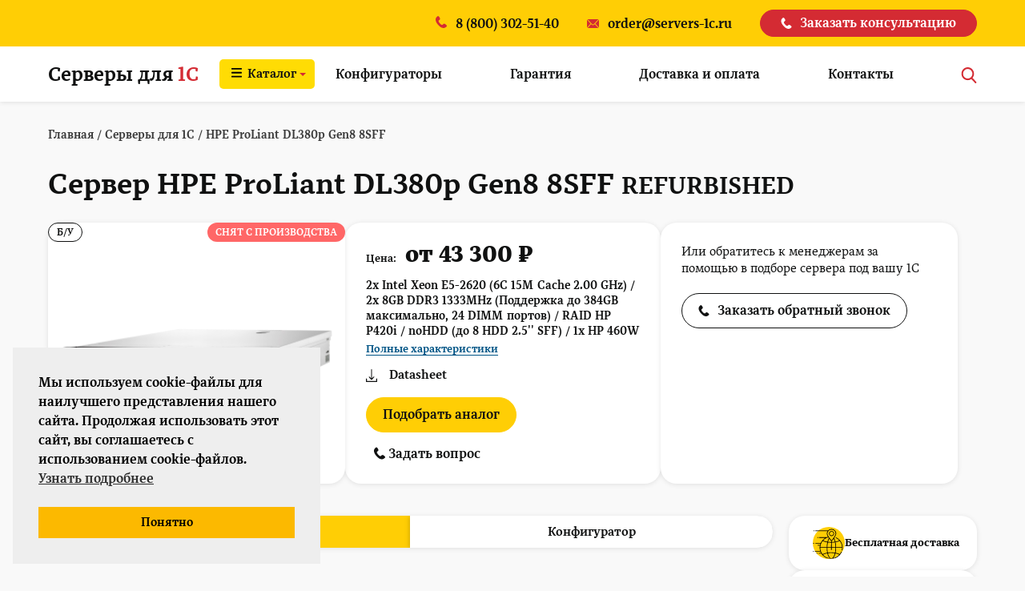

--- FILE ---
content_type: text/html; charset=UTF-8
request_url: https://servers-1c.ru/product/hpe-proliant-dl380p-gen8-8sff/
body_size: 24458
content:
<!DOCTYPE html>
<html lang="ru">
<head>
    <meta charset="UTF-8">
    <meta http-equiv="X-UA-Compatible" content="IE=Edge">
    <meta name="viewport" content="width=device-width, initial-scale=1, user-scalable=0">
    <meta name="format-detection" content="telephone=no">
    <style>#loading{width:100%;height:100vh;background:var(--white-color);position:fixed;top:0;bottom:0;left:0;right:0;display:flex;align-items:center;justify-content:center;z-index:100000000000000000}.loading_icon{display:inline-block;position:relative;width:80px;height:80px}.loading_icon div{position:absolute;border:4px solid var(--red-color);opacity:1;border-radius:50%;animation:1s cubic-bezier(0,.2,.8,1) infinite lds-ripple}.loading_icon div:nth-child(2){animation-delay:-.5s}@keyframes lds-ripple{0%{top:36px;left:36px;width:0;height:0;opacity:1}100%{top:0;left:0;width:72px;height:72px;opacity:0}}</style>     
    <meta name='robots' content='index, follow, max-image-preview:large, max-snippet:-1, max-video-preview:-1' />
	<style>img:is([sizes="auto" i], [sizes^="auto," i]) { contain-intrinsic-size: 3000px 1500px }</style>
	
	<!-- This site is optimized with the Yoast SEO plugin v25.1 - https://yoast.com/wordpress/plugins/seo/ -->
	<title>Сервер HPE ProLiant DL380p Gen8 8SFF для 1С: купить, цена</title>
	<meta name="description" content="Сервер HPE ProLiant DL380p Gen8 8SFF для всех типов 1С. Гарантия 3 года с выездом специалиста. Бесплатная доставка по России. КП за час!" />
	<link rel="canonical" href="https://servers-1c.ru/product/hpe-proliant-dl380p-gen8-8sff/" />
	<meta property="og:locale" content="ru_RU" />
	<meta property="og:type" content="article" />
	<meta property="og:title" content="Сервер HPE ProLiant DL380p Gen8 8SFF для 1С: купить, цена" />
	<meta property="og:description" content="Сервер HPE ProLiant DL380p Gen8 8SFF для всех типов 1С. Гарантия 3 года с выездом специалиста. Бесплатная доставка по России. КП за час!" />
	<meta property="og:url" content="https://servers-1c.ru/product/hpe-proliant-dl380p-gen8-8sff/" />
	<meta property="og:site_name" content="Servers-1C.ru" />
	<meta property="og:image" content="https://servers-1c.ru/wp-content/uploads/2023/10/DL380p-Gen8-_8SFF_.png" />
	<meta property="og:image:width" content="1800" />
	<meta property="og:image:height" content="1200" />
	<meta property="og:image:type" content="image/png" />
	<meta name="twitter:card" content="summary_large_image" />
	<script type="application/ld+json" class="yoast-schema-graph">{"@context":"https://schema.org","@graph":[{"@type":"WebPage","@id":"https://servers-1c.ru/product/hpe-proliant-dl380p-gen8-8sff/","url":"https://servers-1c.ru/product/hpe-proliant-dl380p-gen8-8sff/","name":"Сервер HPE ProLiant DL380p Gen8 8SFF для 1С: купить, цена","isPartOf":{"@id":"https://servers-1c.ru/#website"},"primaryImageOfPage":{"@id":"https://servers-1c.ru/product/hpe-proliant-dl380p-gen8-8sff/#primaryimage"},"image":{"@id":"https://servers-1c.ru/product/hpe-proliant-dl380p-gen8-8sff/#primaryimage"},"thumbnailUrl":"https://servers-1c.ru/wp-content/uploads/2023/10/DL380p-Gen8-_8SFF_.png","datePublished":"2025-08-27T00:22:06+00:00","description":"Сервер HPE ProLiant DL380p Gen8 8SFF для всех типов 1С. Гарантия 3 года с выездом специалиста. Бесплатная доставка по России. КП за час!","breadcrumb":{"@id":"https://servers-1c.ru/product/hpe-proliant-dl380p-gen8-8sff/#breadcrumb"},"inLanguage":"ru-RU","potentialAction":[{"@type":"ReadAction","target":["https://servers-1c.ru/product/hpe-proliant-dl380p-gen8-8sff/"]}]},{"@type":"ImageObject","inLanguage":"ru-RU","@id":"https://servers-1c.ru/product/hpe-proliant-dl380p-gen8-8sff/#primaryimage","url":"https://servers-1c.ru/wp-content/uploads/2023/10/DL380p-Gen8-_8SFF_.png","contentUrl":"https://servers-1c.ru/wp-content/uploads/2023/10/DL380p-Gen8-_8SFF_.png","width":1800,"height":1200},{"@type":"BreadcrumbList","@id":"https://servers-1c.ru/product/hpe-proliant-dl380p-gen8-8sff/#breadcrumb","itemListElement":[{"@type":"ListItem","position":1,"name":"Главная страница","item":"https://servers-1c.ru/"},{"@type":"ListItem","position":2,"name":"HPE ProLiant DL380p Gen8 8SFF"}]},{"@type":"WebSite","@id":"https://servers-1c.ru/#website","url":"https://servers-1c.ru/","name":"Servers-1C.ru","description":"Серверы для 1С","potentialAction":[{"@type":"SearchAction","target":{"@type":"EntryPoint","urlTemplate":"https://servers-1c.ru/?s={search_term_string}"},"query-input":{"@type":"PropertyValueSpecification","valueRequired":true,"valueName":"search_term_string"}}],"inLanguage":"ru-RU"}]}</script>
	<!-- / Yoast SEO plugin. -->


<link rel='stylesheet' id='wp-block-library-css' href='https://servers-1c.ru/wp-includes/css/dist/block-library/style.min.css?ver=6.8.1' media='all' />
<style id='classic-theme-styles-inline-css'>
/*! This file is auto-generated */
.wp-block-button__link{color:#fff;background-color:#32373c;border-radius:9999px;box-shadow:none;text-decoration:none;padding:calc(.667em + 2px) calc(1.333em + 2px);font-size:1.125em}.wp-block-file__button{background:#32373c;color:#fff;text-decoration:none}
</style>
<style id='global-styles-inline-css'>
:root{--wp--preset--aspect-ratio--square: 1;--wp--preset--aspect-ratio--4-3: 4/3;--wp--preset--aspect-ratio--3-4: 3/4;--wp--preset--aspect-ratio--3-2: 3/2;--wp--preset--aspect-ratio--2-3: 2/3;--wp--preset--aspect-ratio--16-9: 16/9;--wp--preset--aspect-ratio--9-16: 9/16;--wp--preset--color--black: #000000;--wp--preset--color--cyan-bluish-gray: #abb8c3;--wp--preset--color--white: #ffffff;--wp--preset--color--pale-pink: #f78da7;--wp--preset--color--vivid-red: #cf2e2e;--wp--preset--color--luminous-vivid-orange: #ff6900;--wp--preset--color--luminous-vivid-amber: #fcb900;--wp--preset--color--light-green-cyan: #7bdcb5;--wp--preset--color--vivid-green-cyan: #00d084;--wp--preset--color--pale-cyan-blue: #8ed1fc;--wp--preset--color--vivid-cyan-blue: #0693e3;--wp--preset--color--vivid-purple: #9b51e0;--wp--preset--gradient--vivid-cyan-blue-to-vivid-purple: linear-gradient(135deg,rgba(6,147,227,1) 0%,rgb(155,81,224) 100%);--wp--preset--gradient--light-green-cyan-to-vivid-green-cyan: linear-gradient(135deg,rgb(122,220,180) 0%,rgb(0,208,130) 100%);--wp--preset--gradient--luminous-vivid-amber-to-luminous-vivid-orange: linear-gradient(135deg,rgba(252,185,0,1) 0%,rgba(255,105,0,1) 100%);--wp--preset--gradient--luminous-vivid-orange-to-vivid-red: linear-gradient(135deg,rgba(255,105,0,1) 0%,rgb(207,46,46) 100%);--wp--preset--gradient--very-light-gray-to-cyan-bluish-gray: linear-gradient(135deg,rgb(238,238,238) 0%,rgb(169,184,195) 100%);--wp--preset--gradient--cool-to-warm-spectrum: linear-gradient(135deg,rgb(74,234,220) 0%,rgb(151,120,209) 20%,rgb(207,42,186) 40%,rgb(238,44,130) 60%,rgb(251,105,98) 80%,rgb(254,248,76) 100%);--wp--preset--gradient--blush-light-purple: linear-gradient(135deg,rgb(255,206,236) 0%,rgb(152,150,240) 100%);--wp--preset--gradient--blush-bordeaux: linear-gradient(135deg,rgb(254,205,165) 0%,rgb(254,45,45) 50%,rgb(107,0,62) 100%);--wp--preset--gradient--luminous-dusk: linear-gradient(135deg,rgb(255,203,112) 0%,rgb(199,81,192) 50%,rgb(65,88,208) 100%);--wp--preset--gradient--pale-ocean: linear-gradient(135deg,rgb(255,245,203) 0%,rgb(182,227,212) 50%,rgb(51,167,181) 100%);--wp--preset--gradient--electric-grass: linear-gradient(135deg,rgb(202,248,128) 0%,rgb(113,206,126) 100%);--wp--preset--gradient--midnight: linear-gradient(135deg,rgb(2,3,129) 0%,rgb(40,116,252) 100%);--wp--preset--font-size--small: 13px;--wp--preset--font-size--medium: 20px;--wp--preset--font-size--large: 36px;--wp--preset--font-size--x-large: 42px;--wp--preset--spacing--20: 0.44rem;--wp--preset--spacing--30: 0.67rem;--wp--preset--spacing--40: 1rem;--wp--preset--spacing--50: 1.5rem;--wp--preset--spacing--60: 2.25rem;--wp--preset--spacing--70: 3.38rem;--wp--preset--spacing--80: 5.06rem;--wp--preset--shadow--natural: 6px 6px 9px rgba(0, 0, 0, 0.2);--wp--preset--shadow--deep: 12px 12px 50px rgba(0, 0, 0, 0.4);--wp--preset--shadow--sharp: 6px 6px 0px rgba(0, 0, 0, 0.2);--wp--preset--shadow--outlined: 6px 6px 0px -3px rgba(255, 255, 255, 1), 6px 6px rgba(0, 0, 0, 1);--wp--preset--shadow--crisp: 6px 6px 0px rgba(0, 0, 0, 1);}:where(.is-layout-flex){gap: 0.5em;}:where(.is-layout-grid){gap: 0.5em;}body .is-layout-flex{display: flex;}.is-layout-flex{flex-wrap: wrap;align-items: center;}.is-layout-flex > :is(*, div){margin: 0;}body .is-layout-grid{display: grid;}.is-layout-grid > :is(*, div){margin: 0;}:where(.wp-block-columns.is-layout-flex){gap: 2em;}:where(.wp-block-columns.is-layout-grid){gap: 2em;}:where(.wp-block-post-template.is-layout-flex){gap: 1.25em;}:where(.wp-block-post-template.is-layout-grid){gap: 1.25em;}.has-black-color{color: var(--wp--preset--color--black) !important;}.has-cyan-bluish-gray-color{color: var(--wp--preset--color--cyan-bluish-gray) !important;}.has-white-color{color: var(--wp--preset--color--white) !important;}.has-pale-pink-color{color: var(--wp--preset--color--pale-pink) !important;}.has-vivid-red-color{color: var(--wp--preset--color--vivid-red) !important;}.has-luminous-vivid-orange-color{color: var(--wp--preset--color--luminous-vivid-orange) !important;}.has-luminous-vivid-amber-color{color: var(--wp--preset--color--luminous-vivid-amber) !important;}.has-light-green-cyan-color{color: var(--wp--preset--color--light-green-cyan) !important;}.has-vivid-green-cyan-color{color: var(--wp--preset--color--vivid-green-cyan) !important;}.has-pale-cyan-blue-color{color: var(--wp--preset--color--pale-cyan-blue) !important;}.has-vivid-cyan-blue-color{color: var(--wp--preset--color--vivid-cyan-blue) !important;}.has-vivid-purple-color{color: var(--wp--preset--color--vivid-purple) !important;}.has-black-background-color{background-color: var(--wp--preset--color--black) !important;}.has-cyan-bluish-gray-background-color{background-color: var(--wp--preset--color--cyan-bluish-gray) !important;}.has-white-background-color{background-color: var(--wp--preset--color--white) !important;}.has-pale-pink-background-color{background-color: var(--wp--preset--color--pale-pink) !important;}.has-vivid-red-background-color{background-color: var(--wp--preset--color--vivid-red) !important;}.has-luminous-vivid-orange-background-color{background-color: var(--wp--preset--color--luminous-vivid-orange) !important;}.has-luminous-vivid-amber-background-color{background-color: var(--wp--preset--color--luminous-vivid-amber) !important;}.has-light-green-cyan-background-color{background-color: var(--wp--preset--color--light-green-cyan) !important;}.has-vivid-green-cyan-background-color{background-color: var(--wp--preset--color--vivid-green-cyan) !important;}.has-pale-cyan-blue-background-color{background-color: var(--wp--preset--color--pale-cyan-blue) !important;}.has-vivid-cyan-blue-background-color{background-color: var(--wp--preset--color--vivid-cyan-blue) !important;}.has-vivid-purple-background-color{background-color: var(--wp--preset--color--vivid-purple) !important;}.has-black-border-color{border-color: var(--wp--preset--color--black) !important;}.has-cyan-bluish-gray-border-color{border-color: var(--wp--preset--color--cyan-bluish-gray) !important;}.has-white-border-color{border-color: var(--wp--preset--color--white) !important;}.has-pale-pink-border-color{border-color: var(--wp--preset--color--pale-pink) !important;}.has-vivid-red-border-color{border-color: var(--wp--preset--color--vivid-red) !important;}.has-luminous-vivid-orange-border-color{border-color: var(--wp--preset--color--luminous-vivid-orange) !important;}.has-luminous-vivid-amber-border-color{border-color: var(--wp--preset--color--luminous-vivid-amber) !important;}.has-light-green-cyan-border-color{border-color: var(--wp--preset--color--light-green-cyan) !important;}.has-vivid-green-cyan-border-color{border-color: var(--wp--preset--color--vivid-green-cyan) !important;}.has-pale-cyan-blue-border-color{border-color: var(--wp--preset--color--pale-cyan-blue) !important;}.has-vivid-cyan-blue-border-color{border-color: var(--wp--preset--color--vivid-cyan-blue) !important;}.has-vivid-purple-border-color{border-color: var(--wp--preset--color--vivid-purple) !important;}.has-vivid-cyan-blue-to-vivid-purple-gradient-background{background: var(--wp--preset--gradient--vivid-cyan-blue-to-vivid-purple) !important;}.has-light-green-cyan-to-vivid-green-cyan-gradient-background{background: var(--wp--preset--gradient--light-green-cyan-to-vivid-green-cyan) !important;}.has-luminous-vivid-amber-to-luminous-vivid-orange-gradient-background{background: var(--wp--preset--gradient--luminous-vivid-amber-to-luminous-vivid-orange) !important;}.has-luminous-vivid-orange-to-vivid-red-gradient-background{background: var(--wp--preset--gradient--luminous-vivid-orange-to-vivid-red) !important;}.has-very-light-gray-to-cyan-bluish-gray-gradient-background{background: var(--wp--preset--gradient--very-light-gray-to-cyan-bluish-gray) !important;}.has-cool-to-warm-spectrum-gradient-background{background: var(--wp--preset--gradient--cool-to-warm-spectrum) !important;}.has-blush-light-purple-gradient-background{background: var(--wp--preset--gradient--blush-light-purple) !important;}.has-blush-bordeaux-gradient-background{background: var(--wp--preset--gradient--blush-bordeaux) !important;}.has-luminous-dusk-gradient-background{background: var(--wp--preset--gradient--luminous-dusk) !important;}.has-pale-ocean-gradient-background{background: var(--wp--preset--gradient--pale-ocean) !important;}.has-electric-grass-gradient-background{background: var(--wp--preset--gradient--electric-grass) !important;}.has-midnight-gradient-background{background: var(--wp--preset--gradient--midnight) !important;}.has-small-font-size{font-size: var(--wp--preset--font-size--small) !important;}.has-medium-font-size{font-size: var(--wp--preset--font-size--medium) !important;}.has-large-font-size{font-size: var(--wp--preset--font-size--large) !important;}.has-x-large-font-size{font-size: var(--wp--preset--font-size--x-large) !important;}
:where(.wp-block-post-template.is-layout-flex){gap: 1.25em;}:where(.wp-block-post-template.is-layout-grid){gap: 1.25em;}
:where(.wp-block-columns.is-layout-flex){gap: 2em;}:where(.wp-block-columns.is-layout-grid){gap: 2em;}
:root :where(.wp-block-pullquote){font-size: 1.5em;line-height: 1.6;}
</style>
<link rel='stylesheet' id='contact-form-7-css' href='https://servers-1c.ru/wp-content/plugins/contact-form-7/includes/css/styles.css?ver=6.0.6' media='all' />
<link rel='stylesheet' id='simple-banner-style-css' href='https://servers-1c.ru/wp-content/plugins/simple-banner/simple-banner.css?ver=3.0.7' media='all' />
<link rel='stylesheet' id='nsc_bar_nice-cookie-consent-css' href='https://servers-1c.ru/wp-content/plugins/beautiful-and-responsive-cookie-consent/public/cookieNSCconsent.min.css?ver=4.5.4' media='all' />
<style id='nsc_bar_nice-cookie-consent-inline-css'>
.cc-window { font-family: Alkes}
</style>
<link rel='stylesheet' id='search-filter-plugin-styles-css' href='https://servers-1c.ru/wp-content/plugins/search-filter-pro/public/assets/css/search-filter.min.css?ver=2.5.16' media='all' />
<link rel='stylesheet' id='font-alkes-css' href='https://servers-1c.ru/wp-content/themes/theme/css/font-alkes.css?ver=20260139' media='all' />
<link rel='stylesheet' id='slick-css' href='https://servers-1c.ru/wp-content/themes/theme/css/slick.css?ver=20260139' media='all' />
<link rel='stylesheet' id='fancybox-css-css' href='https://servers-1c.ru/wp-content/themes/theme/css/jquery.fancybox.min.css?ver=20260139' media='all' />
<link rel='stylesheet' id='style-css' href='https://servers-1c.ru/wp-content/themes/theme/style.css?ver=20260139' media='all' />
<link rel='stylesheet' id='blocks-css' href='https://servers-1c.ru/wp-content/themes/theme/css/blocks.css?ver=20260139' media='all' />
<link rel='stylesheet' id='popup-maker-site-css' href='//servers-1c.ru/wp-content/uploads/pum/pum-site-styles.css?generated=1747400326&#038;ver=1.20.4' media='all' />
<script src="https://servers-1c.ru/wp-includes/js/jquery/jquery.min.js?ver=3.7.1" id="jquery-core-js"></script>
<script src="https://servers-1c.ru/wp-includes/js/jquery/jquery-migrate.min.js?ver=3.4.1" id="jquery-migrate-js"></script>
<script src="https://servers-1c.ru/wp-content/plugins/cf7-no-double-submit-master/js/functions.js?ver=6.8.1" id="cf7-no-double-submit-js"></script>
<script id="simple-banner-script-js-before">
/* <![CDATA[ */
const simpleBannerScriptParams = {"pro_version_enabled":"","debug_mode":"","id":6998,"version":"3.0.7","banner_params":[{"hide_simple_banner":"yes","simple_banner_prepend_element":"body","simple_banner_position":"","header_margin":"","header_padding":"","wp_body_open_enabled":"","wp_body_open":true,"simple_banner_z_index":"","simple_banner_text":"<a href=\"https:\/\/servers-1c.ru\/#popmake-18389\" style=\"font-weight: 400;text-transform: uppercase;text-decoration: none;font-size:14px\">\u041a\u0435\u0448\u0431\u044d\u043a 1% \u0432 \u0432\u0438\u0434\u0435 \u0441\u0435\u0440\u0442\u0438\u0444\u0438\u043a\u0430\u0442\u043e\u0432 \u0434\u043b\u044f 100+ \u043c\u0430\u0433\u0430\u0437\u0438\u043d\u043e\u0432<\/a>","disabled_on_current_page":false,"disabled_pages_array":[],"is_current_page_a_post":false,"disabled_on_posts":"","simple_banner_disabled_page_paths":"","simple_banner_font_size":"10","simple_banner_color":"#c0161e","simple_banner_text_color":"","simple_banner_link_color":"#ffffff","simple_banner_close_color":"","simple_banner_custom_css":"","simple_banner_scrolling_custom_css":"","simple_banner_text_custom_css":"","simple_banner_button_css":"","site_custom_css":"","keep_site_custom_css":"","site_custom_js":"","keep_site_custom_js":"","close_button_enabled":"","close_button_expiration":"","close_button_cookie_set":false,"current_date":{"date":"2026-01-31 22:21:37.737924","timezone_type":3,"timezone":"UTC"},"start_date":{"date":"2026-01-31 22:21:37.737928","timezone_type":3,"timezone":"UTC"},"end_date":{"date":"2026-01-31 22:21:37.737930","timezone_type":3,"timezone":"UTC"},"simple_banner_start_after_date":"","simple_banner_remove_after_date":"","simple_banner_insert_inside_element":""}]}
/* ]]> */
</script>
<script src="https://servers-1c.ru/wp-content/plugins/simple-banner/simple-banner.js?ver=3.0.7" id="simple-banner-script-js"></script>
<link rel="alternate" title="oEmbed (JSON)" type="application/json+oembed" href="https://servers-1c.ru/wp-json/oembed/1.0/embed?url=https%3A%2F%2Fservers-1c.ru%2Fproduct%2Fhpe-proliant-dl380p-gen8-8sff%2F" />
<link rel="alternate" title="oEmbed (XML)" type="text/xml+oembed" href="https://servers-1c.ru/wp-json/oembed/1.0/embed?url=https%3A%2F%2Fservers-1c.ru%2Fproduct%2Fhpe-proliant-dl380p-gen8-8sff%2F&#038;format=xml" />
<style id="simple-banner-hide">.simple-banner{display:none;}</style><style id="simple-banner-font-size">.simple-banner .simple-banner-text{font-size:10;}</style><style id="simple-banner-background-color">.simple-banner{background:#c0161e;}</style><style id="simple-banner-text-color">.simple-banner .simple-banner-text{color: #ffffff;}</style><style id="simple-banner-link-color">.simple-banner .simple-banner-text a{color:#ffffff;}</style><style id="simple-banner-z-index">.simple-banner{z-index: 99999;}</style><style id="simple-banner-site-custom-css-dummy"></style><script id="simple-banner-site-custom-js-dummy"></script><link rel="icon" href="https://servers-1c.ru/wp-content/uploads/2023/10/favicon.svg" sizes="32x32" />
<link rel="icon" href="https://servers-1c.ru/wp-content/uploads/2023/10/favicon.svg" sizes="192x192" />
<link rel="apple-touch-icon" href="https://servers-1c.ru/wp-content/uploads/2023/10/favicon.svg" />
<meta name="msapplication-TileImage" content="https://servers-1c.ru/wp-content/uploads/2023/10/favicon.svg" />
		<style id="wp-custom-css">
			@media (min-width: 991px) {
	.nav_main .mega.menu-item-138>.sub-menu {

			min-height: 558px;
	}
		.nav_main .mega.menu-item-5790>.sub-menu {

			min-height: 558px;
	}
}		</style>
					<!-- Yandex.Metrika counter -->
<script >
   (function(m,e,t,r,i,k,a){m[i]=m[i]||function(){(m[i].a=m[i].a||[]).push(arguments)};
   m[i].l=1*new Date();
   for (var j = 0; j < document.scripts.length; j++) {if (document.scripts[j].src === r) { return; }}
   k=e.createElement(t),a=e.getElementsByTagName(t)[0],k.async=1,k.src=r,a.parentNode.insertBefore(k,a)})
   (window, document, "script", "https://mc.yandex.ru/metrika/tag.js", "ym");

   ym(95372637, "init", {
        clickmap:true,
        trackLinks:true,
        accurateTrackBounce:true,
        webvisor:true
   });
</script>
<!-- /Yandex.Metrika counter -->	</head>
<body id="top" class="wp-singular product-template-default single single-product postid-6998 wp-theme-theme" >
    <div id="loading">
        <div class="loading_icon">
            <div></div>
            <div></div>
        </div>
    </div>
    <header>
        <div class="header_first">
            <div class="container">
                                					<div class="header_first_block fill phone">
						<a href="tel:88003025140">
							<svg width="14" height="15">
								<use xlink:href="#icon-phone"></use>
							</svg>
							<span>
								8 (800) 302-51-40							</span>
						</a>
					</div>
                                					<div class="header_first_block fill email">
						<a href="mailto:order@servers-1c.ru" class="email">
							<svg width="15" height="11">
								<use xlink:href="#icon-email"></use>
							</svg>
							<span>
								order@servers-1c.ru							</span>
						</a>
					</div>
                				<div class="header_first_block cons">
					<a class="btn btn_red" data-fancybox="" href="#feedback_form">
						<svg width="14" height="15">
							<use xlink:href="#icon-phone"></use>
						</svg>
						Заказать консультацию
					</a>
				</div>
            </div>
        </div>
        <div id="header_sticky" class="header_second">
            <div class="container">
									<div class="menu_logo">
						<a href="/">
							Серверы для <span>1С</span>						</a>
					</div>
								<div class="menu_seconde">
											<a href="javascript:;" class="ct_menu menu-mobile">
							<span class="menu_icon">
								<span></span>
								<span></span>
								<span></span>
								<span></span>
							</span>
						</a>
                        <nav class="nav_main">
						    <ul id="menu-v-shapke" class="menu"><li id="menu-item-6634" class="mega menu_catalog menu-item menu-item-type-custom menu-item-object-custom menu-item-has-children menu-item-6634"><a href="https://servers-1c.ru/catalog/servery/"><svg width="13" height="12"><use xlink:href="#icon-menu"></use></svg>Каталог</a>
<ul class="sub-menu">
	<li id="menu-item-6739" class="fisrt_li opened menu-item menu-item-type-custom menu-item-object-custom menu-item-has-children menu-item-6739"><a href="javascript:;">По количеству пользователей</a>
	<ul class="sub-menu">
		<li id="menu-item-7913" class="menu-item menu-item-type-taxonomy menu-item-object-product_category menu-item-7913"><a href="https://servers-1c.ru/catalog/servery/na-5-polzovatelej/">на 5 польз.</a></li>
		<li id="menu-item-7919" class="menu-item menu-item-type-taxonomy menu-item-object-product_category menu-item-7919"><a href="https://servers-1c.ru/catalog/servery/na-10-polzovatelej/">на 10 польз.</a></li>
		<li id="menu-item-7916" class="menu-item menu-item-type-taxonomy menu-item-object-product_category menu-item-7916"><a href="https://servers-1c.ru/catalog/servery/na-15-polzovatelej/">на 15 польз.</a></li>
		<li id="menu-item-7915" class="menu-item menu-item-type-taxonomy menu-item-object-product_category menu-item-7915"><a href="https://servers-1c.ru/catalog/servery/na-20-polzovatelej/">на 20 польз.</a></li>
		<li id="menu-item-7914" class="menu-item menu-item-type-taxonomy menu-item-object-product_category menu-item-7914"><a href="https://servers-1c.ru/catalog/servery/na-30-polzovatelej/">на 30 польз.</a></li>
		<li id="menu-item-7912" class="menu-item menu-item-type-taxonomy menu-item-object-product_category menu-item-7912"><a href="https://servers-1c.ru/catalog/servery/na-50-polzovatelej/">на 50 польз.</a></li>
		<li id="menu-item-7918" class="menu-item menu-item-type-taxonomy menu-item-object-product_category menu-item-7918"><a href="https://servers-1c.ru/catalog/servery/na-100-polzovatelej/">на 100 польз.</a></li>
		<li id="menu-item-7920" class="menu-item menu-item-type-taxonomy menu-item-object-product_category menu-item-7920"><a href="https://servers-1c.ru/catalog/servery/na-500-polzovatelej/">на 500 польз.</a></li>
		<li id="menu-item-7917" class="menu-item menu-item-type-taxonomy menu-item-object-product_category menu-item-7917"><a href="https://servers-1c.ru/catalog/servery/na-1000-polzovatelej/">На 1000 польз.</a></li>
	</ul>
</li>
	<li id="menu-item-7926" class="menu-item menu-item-type-taxonomy menu-item-object-product_category menu-item-has-children menu-item-7926"><a href="https://servers-1c.ru/catalog/servery/dlya-1s-predpriyatiya/">Серверы для 1С Предприятия</a>
	<ul class="sub-menu">
		<li id="menu-item-7930" class="menu-item menu-item-type-taxonomy menu-item-object-product_category menu-item-7930"><a href="https://servers-1c.ru/catalog/servery/dlya-1s-erp/">Для 1С ERP</a></li>
		<li id="menu-item-7927" class="menu-item menu-item-type-taxonomy menu-item-object-product_category menu-item-7927"><a href="https://servers-1c.ru/catalog/servery/dlya-1s-kompleksnaya-avtomatizatsiya/">Для 1С Комплексная автоматизация</a></li>
		<li id="menu-item-7928" class="menu-item menu-item-type-taxonomy menu-item-object-product_category menu-item-7928"><a href="https://servers-1c.ru/catalog/servery/dlya-1s-buhgalteriya/">Для 1С Бухгалтерия</a></li>
		<li id="menu-item-7925" class="menu-item menu-item-type-taxonomy menu-item-object-product_category menu-item-7925"><a href="https://servers-1c.ru/catalog/servery/dlya-1s-zarplata-i-upravlenie-kadrami/">Для 1С ЗУП</a></li>
		<li id="menu-item-7921" class="menu-item menu-item-type-taxonomy menu-item-object-product_category menu-item-7921"><a href="https://servers-1c.ru/catalog/servery/dlya-1s-upravlenie-torgovlej/">Для 1С Управление торговлей</a></li>
		<li id="menu-item-7923" class="menu-item menu-item-type-taxonomy menu-item-object-product_category menu-item-7923"><a href="https://servers-1c.ru/catalog/servery/dlya-1s-upravlenie-nashej-firmoj/">Для 1С УНФ</a></li>
		<li id="menu-item-7924" class="menu-item menu-item-type-taxonomy menu-item-object-product_category menu-item-7924"><a href="https://servers-1c.ru/catalog/servery/dlya-1s-upravlenie-proizvodstvennym-predpriyatiem/">Для 1С УПП</a></li>
		<li id="menu-item-7922" class="menu-item menu-item-type-taxonomy menu-item-object-product_category menu-item-7922"><a href="https://servers-1c.ru/catalog/servery/dlya-1s-upravlenie-holdingom/">Для 1С Управление холдингом</a></li>
		<li id="menu-item-7929" class="menu-item menu-item-type-taxonomy menu-item-object-product_category menu-item-7929"><a href="https://servers-1c.ru/catalog/servery/dlya-1s-alfa-avto/">Для 1С Альфа-Авто</a></li>
	</ul>
</li>
	<li id="menu-item-7931" class="menu-item menu-item-type-taxonomy menu-item-object-product_category menu-item-has-children menu-item-7931"><a href="https://servers-1c.ru/catalog/servery/">Серверы для 1С</a>
	<ul class="sub-menu">
		<li id="menu-item-7934" class="menu-item menu-item-type-taxonomy menu-item-object-product_category menu-item-7934"><a href="https://servers-1c.ru/catalog/servery/servery-dell-dlya-1s/">Серверы DELL для 1С</a></li>
		<li id="menu-item-7933" class="menu-item menu-item-type-taxonomy menu-item-object-product_category menu-item-7933"><a href="https://servers-1c.ru/catalog/servery/servery-hp-dlya-1s/">Серверы HP для 1С</a></li>
		<li id="menu-item-7935" class="menu-item menu-item-type-taxonomy menu-item-object-product_category menu-item-7935"><a href="https://servers-1c.ru/catalog/servery/novye-servery-dlya-1s/">Новые серверы для 1С</a></li>
		<li id="menu-item-7932" class="menu-item menu-item-type-taxonomy menu-item-object-product_category menu-item-7932"><a href="https://servers-1c.ru/catalog/servery/b-u-servery-dlya-1s/">Б/У серверы для 1С</a></li>
	</ul>
</li>
</ul>
</li>
<li id="menu-item-140" class="menu-item menu-item-type-post_type_archive menu-item-object-configuration menu-item-140"><a href="https://servers-1c.ru/configuration/">Конфигураторы</a></li>
<li id="menu-item-118" class="menu-item menu-item-type-post_type menu-item-object-page menu-item-118"><a href="https://servers-1c.ru/garantiya/">Гарантия</a></li>
<li id="menu-item-116" class="menu-item menu-item-type-post_type menu-item-object-page menu-item-116"><a href="https://servers-1c.ru/dostavka-i-oplata/">Доставка и оплата</a></li>
<li id="menu-item-115" class="menu-item menu-item-type-post_type menu-item-object-page menu-item-115"><a href="https://servers-1c.ru/kontakty/">Контакты</a></li>
</ul>                            <div class="cons_mobile">
                                <a id="cons_mobile_btn" class="btn btn_red">
                                    <svg width="14" height="15">
                                        <use xlink:href="#icon-phone"></use>
                                    </svg>
                                    Заказать консультацию
                                </a>
                            </div>
                        </nav>
									</div>
				<div class="menu_search">
					<a href="javascript:;"><svg width="20" height="20"><use xlink:href="#icon-search"></use></svg></a>
                    <div class="menu_search_form">
						<div class="container">
							<form role="search" method="get" class="search_form" action="https://servers-1c.ru/">
  <input name="s" maxlength="40" class="input_search" type="text" placeholder="Поиск по сайту">
  <span class="btn_search">
    <button type="submit" class="btn"><svg width="15" height="16"><use xlink:href="#icon-search"></use></svg></button>
    <input type="hidden" name="post_type" value="product" />
  </span>
</form>
						</div>
					</div>
                </div>
            </div>
        </div>
    </header>
    <main class="main">
                <div class="breadcrumbs" typeof="BreadcrumbList" vocab="https://schema.org/">
            <div class="container">
                <!-- Breadcrumb NavXT 7.4.1 -->
<span property="itemListElement" typeof="ListItem"><a property="item" typeof="WebPage" title="Перейти к Servers-1C.ru." href="https://servers-1c.ru" class="home" ><span property="name">Главная</span></a><meta property="position" content="1"></span> / <span property="itemListElement" typeof="ListItem"><a property="item" typeof="WebPage" title="Перейти к Серверы для 1С." href="/catalog/servery/" class="servery" ><span property="name">Серверы для 1С</span></a><meta property="position" content="2"></span> / <span property="itemListElement" typeof="ListItem"><span property="name" class="post post-product current-item">HPE ProLiant DL380p Gen8 8SFF</span><meta property="url" content="https://servers-1c.ru/product/hpe-proliant-dl380p-gen8-8sff/"><meta property="position" content="3"></span>            </div>
        </div>
        <div class="container archive_title single_product_info">
	<h1 class="configure_title">
		            Сервер
            HPE ProLiant DL380p Gen8 8SFF				            <small>
                refurbished            </small>
        	</h1>
    <div class="product_content shadow_info">
        	<div class="product_image">
					<div class="badges">
									<div class="badge badge-condition">
						Б/У					</div>
													<div class="badge badge-discontinued">
						Снят с производства
					</div>
							</div>
											<div class="images">
					<a href="https://servers-1c.ru/wp-content/uploads/2023/10/DL380p-Gen8-_8SFF_.png"
						class="product_slider_src" data-fancybox="product-gallery">
						<img width="500" height="333" src="https://servers-1c.ru/wp-content/uploads/2023/10/DL380p-Gen8-_8SFF_-500x333.png" class="attachment-medium size-medium" alt="" decoding="async" fetchpriority="high" srcset="https://servers-1c.ru/wp-content/uploads/2023/10/DL380p-Gen8-_8SFF_-500x333.png 500w, https://servers-1c.ru/wp-content/uploads/2023/10/DL380p-Gen8-_8SFF_-768x512.png 768w, https://servers-1c.ru/wp-content/uploads/2023/10/DL380p-Gen8-_8SFF_-1536x1024.png 1536w, https://servers-1c.ru/wp-content/uploads/2023/10/DL380p-Gen8-_8SFF_.png 1800w" sizes="(max-width: 500px) 100vw, 500px" />					</a>
				</div>
						</div>
	<div class="product_info">
		<div class="price">
			<p>
				<small>Цена:</small>
															<b>
							от 							43 300 &#8381;
						</b>
										
							</p>
		</div>
		<div class="short_spec">
							<p class="text-content">
					2x Intel Xeon E5-2620 (6C 15M Cache 2.00 GHz) / 2x 8GB DDR3 1333MHz (Поддержка до 384GB максимально, 24 DIMM портов) / RAID HP P420i / noHDD (до 8 HDD 2.5'' SFF) / 1x HP 460W				</p>
						<a href="#specifications">Полные характеристики</a>
		</div>
		<div class="link">
							<span><svg width="14" height="16">
				<use xlink:href="#icon-download"></use>
				</svg><a href="https://servers-1c.ru/wp-content/uploads/2023/10/Dl380p-Gen8.pdf" target="_blank">Datasheet</a></span>
								</div>
		<div class="btn_group_prod">
												<a href="#" class="find-analog btn max-width-none" data-url="https://servers-1c.ru/product/hpe-proliant-dl380p-gen8-8sff/"
						data-name="HPE ProLiant DL380p Gen8 8SFF" data-fancybox data-src="#analog_form">Подобрать аналог</a>
					<div id="analog_form" class="popup_form">
						
<div class="wpcf7 no-js" id="wpcf7-f1531-o3" lang="ru-RU" dir="ltr" data-wpcf7-id="1531">
<div class="screen-reader-response"><p role="status" aria-live="polite" aria-atomic="true"></p> <ul></ul></div>
<form action="/product/hpe-proliant-dl380p-gen8-8sff/#wpcf7-f1531-o3" method="post" class="wpcf7-form init" aria-label="Контактная форма" novalidate="novalidate" data-status="init">
<div style="display: none;">
<input type="hidden" name="_wpcf7" value="1531" />
<input type="hidden" name="_wpcf7_version" value="6.0.6" />
<input type="hidden" name="_wpcf7_locale" value="ru_RU" />
<input type="hidden" name="_wpcf7_unit_tag" value="wpcf7-f1531-o3" />
<input type="hidden" name="_wpcf7_container_post" value="0" />
<input type="hidden" name="_wpcf7_posted_data_hash" value="" />
</div>
<h2>Перезвоним и поможем подобрать подходящий сервер
</h2>
<p><span class="wpcf7-form-control-wrap" data-name="your-name"><input size="40" maxlength="400" class="wpcf7-form-control wpcf7-text wpcf7-validates-as-required" aria-required="true" aria-invalid="false" placeholder="Имя*" value="" type="text" name="your-name" /></span>
</p>
<p><span class="wpcf7-form-control-wrap" data-name="your-email"><input size="40" maxlength="400" class="wpcf7-form-control wpcf7-email wpcf7-validates-as-required wpcf7-text wpcf7-validates-as-email" aria-required="true" aria-invalid="false" placeholder="E-mail*" value="" type="email" name="your-email" /></span>
</p>
<p><span class="wpcf7-form-control-wrap" data-name="your-phone"><input size="40" maxlength="400" class="wpcf7-form-control wpcf7-tel wpcf7-validates-as-required wpcf7-text wpcf7-validates-as-tel" aria-required="true" aria-invalid="false" placeholder="Телефон*" value="" type="tel" name="your-phone" /></span>
</p>
<p><span class="wpcf7-form-control-wrap" data-name="your-message"><textarea cols="40" rows="10" maxlength="2000" class="wpcf7-form-control wpcf7-textarea" aria-invalid="false" placeholder="Cообщение" name="your-message"></textarea></span>
</p>
<p><span style="display:none"><br />
	<input class="wpcf7-form-control wpcf7-hidden" value="" type="hidden" name="your-product-name" /><br />
	<input class="wpcf7-form-control wpcf7-hidden" value="" type="hidden" name="your-product-link" /><br />
	<input class="wpcf7-form-control wpcf7-hidden result-conf3" value="" type="hidden" name="your-result-2" /><br />
<span class="wpcf7-form-control-wrap" data-name="your-price"><input size="40" maxlength="400" class="wpcf7-form-control wpcf7-text result-price" aria-invalid="false" value="0" type="text" name="your-price" /></span><br />
<span class="wpcf7-form-control-wrap" data-name="acceptance-spam"><span class="wpcf7-form-control wpcf7-acceptance invert"><span class="wpcf7-list-item"><input type="checkbox" name="acceptance-spam" value="1" aria-invalid="false" /></span></span></span><br />
</span>
</p>
<p><span class="wpcf7-form-control-wrap" data-name="acceptance-176"><span class="wpcf7-form-control wpcf7-acceptance"><span class="wpcf7-list-item"><label><input type="checkbox" name="acceptance-176" value="1" class="acceptance" aria-invalid="false" /><span class="wpcf7-list-item-label">я даю согласие на <a href="/privacy-policy/" target="_blank">обработку моих персональных данных</a></span></label></span></span></span>
</p>
<p><input class="wpcf7-form-control wpcf7-submit has-spinner" type="submit" value="Отправить!" />
</p><input type='hidden' class='wpcf7-pum' value='{"closepopup":false,"closedelay":0,"openpopup":false,"openpopup_id":0}' /><div class="wpcf7-response-output" aria-hidden="true"></div>
</form>
</div>
					</div>
														<a class="btn_text cart_form_serv" data-fancybox href="#question_form">
					<svg width="14" height="16">
						<use xlink:href="#icon-phone"></use>
					</svg>
					Задать вопрос
				</a>
				<div id="question_form" class="popup_form">
					
<div class="wpcf7 no-js" id="wpcf7-f227-o4" lang="ru-RU" dir="ltr" data-wpcf7-id="227">
<div class="screen-reader-response"><p role="status" aria-live="polite" aria-atomic="true"></p> <ul></ul></div>
<form action="/product/hpe-proliant-dl380p-gen8-8sff/#wpcf7-f227-o4" method="post" class="wpcf7-form init" aria-label="Контактная форма" novalidate="novalidate" data-status="init">
<div style="display: none;">
<input type="hidden" name="_wpcf7" value="227" />
<input type="hidden" name="_wpcf7_version" value="6.0.6" />
<input type="hidden" name="_wpcf7_locale" value="ru_RU" />
<input type="hidden" name="_wpcf7_unit_tag" value="wpcf7-f227-o4" />
<input type="hidden" name="_wpcf7_container_post" value="0" />
<input type="hidden" name="_wpcf7_posted_data_hash" value="" />
</div>
<h2>Перезвоним и поможем подобрать подходящий сервер
</h2>
<p><span class="wpcf7-form-control-wrap" data-name="your-name"><input size="40" maxlength="400" class="wpcf7-form-control wpcf7-text wpcf7-validates-as-required" aria-required="true" aria-invalid="false" placeholder="Имя*" value="" type="text" name="your-name" /></span>
</p>
<p><span class="wpcf7-form-control-wrap" data-name="your-email"><input size="40" maxlength="400" class="wpcf7-form-control wpcf7-email wpcf7-validates-as-required wpcf7-text wpcf7-validates-as-email" aria-required="true" aria-invalid="false" placeholder="E-mail*" value="" type="email" name="your-email" /></span>
</p>
<p><span class="wpcf7-form-control-wrap" data-name="your-phone"><input size="40" maxlength="400" class="wpcf7-form-control wpcf7-tel wpcf7-validates-as-required wpcf7-text wpcf7-validates-as-tel" aria-required="true" aria-invalid="false" placeholder="Телефон*" value="" type="tel" name="your-phone" /></span>
</p>
<p><span class="wpcf7-form-control-wrap" data-name="your-message"><textarea cols="40" rows="10" maxlength="2000" class="wpcf7-form-control wpcf7-textarea" aria-invalid="false" placeholder="Cообщение" name="your-message"></textarea></span>
</p>
<p><span style="display:none"><br />
	<input class="wpcf7-form-control wpcf7-hidden" value="" type="hidden" name="your-product-name" /><br />
	<input class="wpcf7-form-control wpcf7-hidden" value="" type="hidden" name="your-product-link" /><br />
<span class="wpcf7-form-control-wrap" data-name="your-result"><textarea cols="40" rows="10" maxlength="2000" class="wpcf7-form-control wpcf7-textarea result-conf" aria-invalid="false" name="your-result"></textarea></span><br />
<span class="wpcf7-form-control-wrap" data-name="your-price"><input size="40" maxlength="400" class="wpcf7-form-control wpcf7-text result-price" aria-invalid="false" value="0" type="text" name="your-price" /></span><br />
<span class="wpcf7-form-control-wrap" data-name="acceptance-spam"><span class="wpcf7-form-control wpcf7-acceptance invert"><span class="wpcf7-list-item"><input type="checkbox" name="acceptance-spam" value="1" aria-invalid="false" /></span></span></span><br />
</span>
</p>
<p><span class="wpcf7-form-control-wrap" data-name="acceptance-176"><span class="wpcf7-form-control wpcf7-acceptance"><span class="wpcf7-list-item"><label><input type="checkbox" name="acceptance-176" value="1" class="acceptance" aria-invalid="false" /><span class="wpcf7-list-item-label">я даю согласие на <a href="/privacy-policy/" target="_blank">обработку моих персональных данных</a></span></label></span></span></span>
</p>
<p><input class="wpcf7-form-control wpcf7-submit has-spinner" type="submit" value="Отправить!" />
</p><input type='hidden' class='wpcf7-pum' value='{"closepopup":false,"closedelay":0,"openpopup":false,"openpopup_id":0}' /><div class="wpcf7-response-output" aria-hidden="true"></div>
</form>
</div>
				</div>
					</div>
	</div>
	<div class="product_info_right">
				<p class="info">Или обратитесь к менеджерам за помощью в подборе сервера под вашу 1С</p>
		<a href="#feedback_form" class="btn btn_border_black" data-fancybox>
			<svg width="14" height="16">
				<use xlink:href="#icon-phone"></use>
			</svg>
			Заказать обратный звонок
		</a>
	</div>
	    </div>
</div>
<div class="container aside_cont">
    <div class="aside term-none">
                  <div class="block block-utp">
  <div class="items">
          <div class="item">
        <span class="icon">
          <img src="https://servers-1c.ru/wp-content/uploads/2023/10/222-delivery-domestic-ems-express-global-logistics-package-shipping_107913-1.svg" alt="" />
        </span>
        <span class="text">
          Бесплатная доставка        </span>
      </div>
          <div class="item">
        <span class="icon">
          <img src="https://servers-1c.ru/wp-content/uploads/2023/10/kp_one_hour.svg" alt="" />
        </span>
        <span class="text">
          Коммерческое предложение за час        </span>
      </div>
          <div class="item">
        <span class="icon">
          <img src="https://servers-1c.ru/wp-content/uploads/2023/10/technical_support_help_service_information_icon_220552-1.svg" alt="" />
        </span>
        <span class="text">
          10 часов предпродажной подготовки        </span>
      </div>
          <div class="item">
        <span class="icon">
          <img src="https://servers-1c.ru/wp-content/uploads/2023/10/4124813-badge-insignia-premium-badge-quality-star-badge_113911-1.svg" alt="" />
        </span>
        <span class="text">
          Гарантия 3 года        </span>
      </div>
      </div>
</div>
  </div>
        <div class="content">
                	<div class="product_tabs tabs taxonomy_cont_pagin">
		<ul class="tabs_menu">
									<li><a href="#specifications"  class="active" >Характеристики</a></li>
													<li><a href="/configuration/hp-dl380p-gen8-8sff/" target="_blank">Конфигуратор</a></li>
					</ul>
						<div id="specifications" class="tabs_content specifications active">
			<h2>Характеристики</h2>
			<table>
				<tbody>
																<tr>
							<td><b>Количество процессоров</b></td>
							<td>
								2							</td>
						</tr>
																<tr>
							<td><b>Процессор</b></td>
							<td>
								2x Intel Xeon E5-2620 (6C 15M Cache 2.00 GHz)							</td>
						</tr>
																<tr>
							<td><b>Поколение процессоров</b></td>
							<td>
								Intel Xeon E5							</td>
						</tr>
																<tr>
							<td><b>Базовая частота процессора</b></td>
							<td>
								2.00 GHz							</td>
						</tr>
																<tr>
							<td><b>Оперативная память</b></td>
							<td>
																2x 8GB DDR3 1333MHz (Поддержка до 384GB максимально, 24 DIMM портов)							</td>
						</tr>
																<tr>
							<td><b>Оперативная память, ГБ</b></td>
							<td>
								16							</td>
						</tr>
																<tr>
							<td><b>HDD</b></td>
							<td>
								noHDD (до 8 HDD 2.5'' SFF)							</td>
						</tr>
																<tr>
							<td><b>Модуль удаленного управления</b></td>
							<td>
								iLO 4 Standard							</td>
						</tr>
																<tr>
							<td><b>Сетевая карта</b></td>
							<td>
								Integrated Network Interface controller HP 2 port 10Gb SFP+							</td>
						</tr>
																																																																												<tr>
							<td><b>RAID controller</b></td>
							<td>
								RAID HP P420i							</td>
						</tr>
																					<tr>
							<td><b>Блок питания</b></td>
							<td>
								1x HP 460W							</td>
						</tr>
																<tr>
							<td><b>Кол-во блоков питания</b></td>
							<td>
								1							</td>
						</tr>
																										<tr>
							<td><b>Максимальное количество дисков, шт.</b></td>
							<td>
								8							</td>
						</tr>
																<tr>
							<td><b>Тип диска</b></td>
							<td>
								2.5'' SFF							</td>
						</tr>
																										<tr>
							<td><b>Форм-фактор</b></td>
							<td>
								2U							</td>
						</tr>
																<tr>
							<td><b>Рельсы в стойку</b></td>
							<td>
								Нет
															</td>
						</tr>
																<tr>
							<td><b>Количество юнитов</b></td>
							<td>
								2							</td>
						</tr>
																																																																																					
																															<tr>
							<td><b>Cайт производителя</b></td>
							<td><a href="https://h20628.www2.hp.com/km-ext/kmcsdirect/emr_na-c03254241-11.pdf" target="_blank">Перейти</a>
							</td>
						</tr>
									</tbody>
			</table>
		</div>
					</div>
	                <div class="price_cont price_cont__v2 d-flex">
            <div class="price_block  d-flex flex-column">
                <div class="price_base">
                    <small>Цена:</small>
                                                            <b>
                        от                         43 300 &#8381;
                    </b>
                                        
                                    </div>
                                <div class="lease">
                    <div class="price_leasing text">
                        <span><span class="price_leasing_total2">
                                2 900                            </span> ₽</span>в месяц при покупке в лизинг
                        <span class="tooltip_block">
                            <span class="tooltip_content hidden">
                                <span class="tooltip_сlose">&#x2715;</span>
                                <p>Вы можете приобрести этот товар в <a href="/usloviya-lizinga/">лизинг</a> на 12 месяцев или взять его в аренду. Подробности уточнит менеджер.</p>
                            </span>
                            <span class="tooltip_btn">?</span>
                        </span>
                    </div>
                </div>
                                <div class="btn_group">
                                            <a class="btn cart_form_serv btn_red" data-fancybox href="#cart_form">Получить КП за час</a>
                                    </div>
            </div>
                    </div>
    </div>
    </div>
<div class="container content archive_desctiption style_two">
        <div id="additional_products" class="tabs_content additional_products">
        <h2>Другие сборки
            HPE ProLiant DL380p Gen8 8SFF        </h2>
        <div class="archive_post posts">
            <article id="post_7404" class="post-7404 product type-product status-publish has-post-thumbnail hentry product_category-servery product_category-b-u-servery-dlya-1s product_category-dlya-1s-zarplata-i-upravlenie-kadrami product_category-na-10-polzovatelej product_category-na-15-polzovatelej product_category-na-5-polzovatelej product_category-servery-hp-dlya-1s product_category-dlya-1s product_category-dlya-1s-buhgalteriya product_category-dlya-1s-predpriyatiya product_category-dlya-1s-upravlenie-nashej-firmoj product_category-dlya-1s-upravlenie-torgovlej model-hp-dl380p-gen8">
	<div>
		<div class="title">
			<h2><a href="https://servers-1c.ru/product/hpe-proliant-dl380p-gen8-12lff-7/">HPE ProLiant DL380p Gen8 12LFF</a></h2>
		</div>
		<div class="image">
			<a href="https://servers-1c.ru/product/hpe-proliant-dl380p-gen8-12lff-7/">
									<img width="500" height="333" src="https://servers-1c.ru/wp-content/uploads/2023/10/HP_DL380p_Gen8_hdd_12-1-500x333.png" class="attachment-medium size-medium wp-post-image" alt="" decoding="async" loading="lazy" srcset="https://servers-1c.ru/wp-content/uploads/2023/10/HP_DL380p_Gen8_hdd_12-1-500x333.png 500w, https://servers-1c.ru/wp-content/uploads/2023/10/HP_DL380p_Gen8_hdd_12-1-768x512.png 768w, https://servers-1c.ru/wp-content/uploads/2023/10/HP_DL380p_Gen8_hdd_12-1.png 1024w" sizes="auto, (max-width: 500px) 100vw, 500px" />							</a>
		</div>
					<p class="text-center text-content">
				1x Intel Xeon E5-2609 (4C 10M Cache 2.40 GHz) / 2x 8GB DDR3 1333MHz (Поддержка до 384GB максимально, 24 DIMM портов) / RAID HP P420i / noHDD / 2x HP 460W			</p>
							<!-- <p> - </p> -->
			<div class="price">
									<b>
						от 						30 500 &#8381;
					</b>
											</div>
		

					<a href="#" class="find-analog btn max-width-none" data-url="https://servers-1c.ru/product/hpe-proliant-dl380p-gen8-12lff-7/"
				data-name="HPE ProLiant DL380p Gen8 12LFF" data-fancybox data-src="#analog_form">Подобрать аналог</a>
									<div class="badges">
								<div class="badge badge-condition">
						Б/У					</div>
													<div class="badge badge-discontinued">
						Снят с производства
					</div>
							</div>
			</div>
</article>
<article id="post_7366" class="post-7366 product type-product status-publish has-post-thumbnail hentry product_category-servery product_category-b-u-servery-dlya-1s product_category-dlya-1s-zarplata-i-upravlenie-kadrami product_category-na-1000-polzovatelej product_category-na-5-polzovatelej product_category-na-500-polzovatelej product_category-servery-hp-dlya-1s product_category-dlya-1s product_category-dlya-1s-erp product_category-dlya-1s-alfa-avto product_category-dlya-1s-buhgalteriya product_category-dlya-1s-kompleksnaya-avtomatizatsiya product_category-dlya-1s-predpriyatiya product_category-dlya-1s-upravlenie-nashej-firmoj product_category-dlya-1s-upravlenie-proizvodstvennym-predpriyatiem product_category-dlya-1s-upravlenie-torgovlej product_category-dlya-1s-upravlenie-holdingom model-hp-dl380p-gen8">
	<div>
		<div class="title">
			<h2><a href="https://servers-1c.ru/product/hpe-proliant-dl380p-gen8-16sff/">HPE ProLiant DL380p Gen8 16SFF</a></h2>
		</div>
		<div class="image">
			<a href="https://servers-1c.ru/product/hpe-proliant-dl380p-gen8-16sff/">
									<img width="500" height="333" src="https://servers-1c.ru/wp-content/uploads/2023/10/DL380p_Gen8_16SFF-500x333.png" class="attachment-medium size-medium wp-post-image" alt="" decoding="async" loading="lazy" srcset="https://servers-1c.ru/wp-content/uploads/2023/10/DL380p_Gen8_16SFF-500x333.png 500w, https://servers-1c.ru/wp-content/uploads/2023/10/DL380p_Gen8_16SFF-768x512.png 768w, https://servers-1c.ru/wp-content/uploads/2023/10/DL380p_Gen8_16SFF.png 1024w" sizes="auto, (max-width: 500px) 100vw, 500px" />							</a>
		</div>
					<p class="text-center text-content">
				2x Intel Xeon E5-2620 (6C 15M Cache 2.00 GHz) / 2x 8GB DDR3 1333MHz (Поддержка до 384GB максимально, 24 DIMM портов) / RAID HP P420i / noHDD (до 16 HDD 2.5'' SFF) / 1x HP 460W			</p>
							<!-- <p> - </p> -->
			<div class="price">
									<b>
						от 						46 100 &#8381;
					</b>
											</div>
		

					<a href="#" class="find-analog btn max-width-none" data-url="https://servers-1c.ru/product/hpe-proliant-dl380p-gen8-16sff/"
				data-name="HPE ProLiant DL380p Gen8 16SFF" data-fancybox data-src="#analog_form">Подобрать аналог</a>
									<div class="badges">
								<div class="badge badge-condition">
						Б/У					</div>
													<div class="badge badge-discontinued">
						Снят с производства
					</div>
							</div>
			</div>
</article>
<article id="post_6974" class="post-6974 product type-product status-publish has-post-thumbnail hentry product_category-servery product_category-b-u-servery-dlya-1s product_category-dlya-1s-zarplata-i-upravlenie-kadrami product_category-na-20-polzovatelej product_category-na-30-polzovatelej product_category-na-5-polzovatelej product_category-servery-hp-dlya-1s product_category-dlya-1s product_category-dlya-1s-buhgalteriya product_category-dlya-1s-predpriyatiya product_category-dlya-1s-upravlenie-nashej-firmoj product_category-dlya-1s-upravlenie-torgovlej model-hp-dl380p-gen8">
	<div>
		<div class="title">
			<h2><a href="https://servers-1c.ru/product/hpe-proliant-dl380p-gen8-12lff-6/">HPE ProLiant DL380p Gen8 12LFF</a></h2>
		</div>
		<div class="image">
			<a href="https://servers-1c.ru/product/hpe-proliant-dl380p-gen8-12lff-6/">
									<img width="500" height="333" src="https://servers-1c.ru/wp-content/uploads/2023/10/HP_DL380p_Gen8_hdd_12-500x333.png" class="attachment-medium size-medium wp-post-image" alt="" decoding="async" loading="lazy" srcset="https://servers-1c.ru/wp-content/uploads/2023/10/HP_DL380p_Gen8_hdd_12-500x333.png 500w, https://servers-1c.ru/wp-content/uploads/2023/10/HP_DL380p_Gen8_hdd_12-768x512.png 768w, https://servers-1c.ru/wp-content/uploads/2023/10/HP_DL380p_Gen8_hdd_12.png 1024w" sizes="auto, (max-width: 500px) 100vw, 500px" />							</a>
		</div>
					<p class="text-center text-content">
				2x Intel Xeon E5-2620 (6C 15M Cache 2.00 GHz) / 2x 8GB DDR3 1333MHz (Поддержка до 384GB максимально, 24 DIMM портов) / RAID HP P420i / noHDD (до 12 HDD 3.5'' LFF) / 1x HP 460W			</p>
							<!-- <p> - </p> -->
			<div class="price">
									<b>
						от 						32 400 &#8381;
					</b>
											</div>
		

					<a href="#" class="find-analog btn max-width-none" data-url="https://servers-1c.ru/product/hpe-proliant-dl380p-gen8-12lff-6/"
				data-name="HPE ProLiant DL380p Gen8 12LFF" data-fancybox data-src="#analog_form">Подобрать аналог</a>
									<div class="badges">
								<div class="badge badge-condition">
						Б/У					</div>
													<div class="badge badge-discontinued">
						Снят с производства
					</div>
							</div>
			</div>
</article>
<article id="post_6943" class="post-6943 product type-product status-publish has-post-thumbnail hentry product_category-servery product_category-b-u-servery-dlya-1s product_category-dlya-1s-zarplata-i-upravlenie-kadrami product_category-na-5-polzovatelej product_category-servery-hp-dlya-1s product_category-dlya-1s product_category-dlya-1s-buhgalteriya product_category-dlya-1s-predpriyatiya model-hp-dl380p-gen8">
	<div>
		<div class="title">
			<h2><a href="https://servers-1c.ru/product/hpe-proliant-dl380p-gen8-12lff-5/">HPE ProLiant DL380p Gen8 12LFF</a></h2>
		</div>
		<div class="image">
			<a href="https://servers-1c.ru/product/hpe-proliant-dl380p-gen8-12lff-5/">
									<img width="500" height="333" src="https://servers-1c.ru/wp-content/uploads/2022/01/HP_DL380p_Gen8_hdd_12-4-500x333.png" class="attachment-medium size-medium wp-post-image" alt="" decoding="async" loading="lazy" srcset="https://servers-1c.ru/wp-content/uploads/2022/01/HP_DL380p_Gen8_hdd_12-4-500x333.png 500w, https://servers-1c.ru/wp-content/uploads/2022/01/HP_DL380p_Gen8_hdd_12-4-768x512.png 768w, https://servers-1c.ru/wp-content/uploads/2022/01/HP_DL380p_Gen8_hdd_12-4.png 1024w" sizes="auto, (max-width: 500px) 100vw, 500px" />							</a>
		</div>
					<p class="text-center text-content">
				2x Intel Xeon E5-2620 (6C 15M Cache 2.00 GHz) / 16GB DDR3 1333MHz (Поддержка до 384GB максимально, 24 DIMM портов) / RAID HP P420i / noHDD (до 12 HDD 3.5'' LFF) / 1x HP 460W			</p>
							<!-- <p> - </p> -->
			<div class="price">
									<b>
						от 						31 700 &#8381;
					</b>
											</div>
		

					<a href="#" class="find-analog btn max-width-none" data-url="https://servers-1c.ru/product/hpe-proliant-dl380p-gen8-12lff-5/"
				data-name="HPE ProLiant DL380p Gen8 12LFF" data-fancybox data-src="#analog_form">Подобрать аналог</a>
									<div class="badges">
								<div class="badge badge-condition">
						Б/У					</div>
													<div class="badge badge-discontinued">
						Снят с производства
					</div>
							</div>
			</div>
</article>
<article id="post_6940" class="post-6940 product type-product status-publish has-post-thumbnail hentry product_category-servery product_category-b-u-servery-dlya-1s product_category-dlya-1s-zarplata-i-upravlenie-kadrami product_category-na-5-polzovatelej product_category-servery-hp-dlya-1s product_category-dlya-1s product_category-dlya-1s-buhgalteriya product_category-dlya-1s-predpriyatiya model-hp-dl380p-gen8">
	<div>
		<div class="title">
			<h2><a href="https://servers-1c.ru/product/hpe-proliant-dl380p-gen8-12lff-4/">HPE ProLiant DL380p Gen8 12LFF</a></h2>
		</div>
		<div class="image">
			<a href="https://servers-1c.ru/product/hpe-proliant-dl380p-gen8-12lff-4/">
									<img width="500" height="333" src="https://servers-1c.ru/wp-content/uploads/2022/01/HP_DL380p_Gen8_hdd_12-3-500x333.png" class="attachment-medium size-medium wp-post-image" alt="" decoding="async" loading="lazy" srcset="https://servers-1c.ru/wp-content/uploads/2022/01/HP_DL380p_Gen8_hdd_12-3-500x333.png 500w, https://servers-1c.ru/wp-content/uploads/2022/01/HP_DL380p_Gen8_hdd_12-3-768x512.png 768w, https://servers-1c.ru/wp-content/uploads/2022/01/HP_DL380p_Gen8_hdd_12-3.png 1024w" sizes="auto, (max-width: 500px) 100vw, 500px" />							</a>
		</div>
					<p class="text-center text-content">
				2x Intel Xeon E5-2620 (6C 15M Cache 2.00 GHz) / 2x 8GB DDR3 1333MHz (Поддержка до 384GB максимально, 24 DIMM портов) / RAID HP P420i / noHDD (до 12 HDD 3.5'' LFF) / 1x HP 460W			</p>
							<!-- <p> - </p> -->
			<div class="price">
									<b>
						от 						32 400 &#8381;
					</b>
											</div>
		

					<a href="#" class="find-analog btn max-width-none" data-url="https://servers-1c.ru/product/hpe-proliant-dl380p-gen8-12lff-4/"
				data-name="HPE ProLiant DL380p Gen8 12LFF" data-fancybox data-src="#analog_form">Подобрать аналог</a>
									<div class="badges">
								<div class="badge badge-condition">
						Б/У					</div>
													<div class="badge badge-discontinued">
						Снят с производства
					</div>
							</div>
			</div>
</article>
<article id="post_6937" class="post-6937 product type-product status-publish has-post-thumbnail hentry product_category-servery product_category-b-u-servery-dlya-1s product_category-dlya-1s-zarplata-i-upravlenie-kadrami product_category-na-5-polzovatelej product_category-servery-hp-dlya-1s product_category-dlya-1s product_category-dlya-1s-buhgalteriya product_category-dlya-1s-predpriyatiya model-hp-dl380p-gen8">
	<div>
		<div class="title">
			<h2><a href="https://servers-1c.ru/product/hpe-proliant-dl380p-gen8-12lff-3/">HPE ProLiant DL380p Gen8 12LFF</a></h2>
		</div>
		<div class="image">
			<a href="https://servers-1c.ru/product/hpe-proliant-dl380p-gen8-12lff-3/">
									<img width="500" height="333" src="https://servers-1c.ru/wp-content/uploads/2022/01/HP_DL380p_Gen8_hdd_12-2-500x333.png" class="attachment-medium size-medium wp-post-image" alt="" decoding="async" loading="lazy" srcset="https://servers-1c.ru/wp-content/uploads/2022/01/HP_DL380p_Gen8_hdd_12-2-500x333.png 500w, https://servers-1c.ru/wp-content/uploads/2022/01/HP_DL380p_Gen8_hdd_12-2-768x512.png 768w, https://servers-1c.ru/wp-content/uploads/2022/01/HP_DL380p_Gen8_hdd_12-2.png 1024w" sizes="auto, (max-width: 500px) 100vw, 500px" />							</a>
		</div>
					<p class="text-center text-content">
				2x Intel Xeon E5-2609 v2 (4C 10M Cache 2.50 GHz) / 16GB DDR3 1333MHz (Поддержка до 384GB максимально, 24 DIMM портов) / RAID HP P420i / noHDD (до 12 HDD 3.5'' LFF) / 1x HP 460W			</p>
							<!-- <p> - </p> -->
			<div class="price">
									<b>
						от 						30 500 &#8381;
					</b>
											</div>
		

					<a href="#" class="find-analog btn max-width-none" data-url="https://servers-1c.ru/product/hpe-proliant-dl380p-gen8-12lff-3/"
				data-name="HPE ProLiant DL380p Gen8 12LFF" data-fancybox data-src="#analog_form">Подобрать аналог</a>
									<div class="badges">
								<div class="badge badge-condition">
						Б/У					</div>
													<div class="badge badge-discontinued">
						Снят с производства
					</div>
							</div>
			</div>
</article>
<article id="post_6934" class="post-6934 product type-product status-publish has-post-thumbnail hentry product_category-servery product_category-b-u-servery-dlya-1s product_category-dlya-1s-zarplata-i-upravlenie-kadrami product_category-na-10-polzovatelej product_category-na-15-polzovatelej product_category-na-5-polzovatelej product_category-servery-hp-dlya-1s product_category-dlya-1s product_category-dlya-1s-buhgalteriya product_category-dlya-1s-predpriyatiya product_category-dlya-1s-upravlenie-nashej-firmoj product_category-dlya-1s-upravlenie-torgovlej model-hp-dl380p-gen8">
	<div>
		<div class="title">
			<h2><a href="https://servers-1c.ru/product/hpe-proliant-dl380p-gen8-25sff-4/">HPE ProLiant DL380p Gen8 25SFF</a></h2>
		</div>
		<div class="image">
			<a href="https://servers-1c.ru/product/hpe-proliant-dl380p-gen8-25sff-4/">
									<img width="500" height="333" src="https://servers-1c.ru/wp-content/uploads/2022/01/HP_380p_Gen8_hdd_25-3-500x333.png" class="attachment-medium size-medium wp-post-image" alt="" decoding="async" loading="lazy" srcset="https://servers-1c.ru/wp-content/uploads/2022/01/HP_380p_Gen8_hdd_25-3-500x333.png 500w, https://servers-1c.ru/wp-content/uploads/2022/01/HP_380p_Gen8_hdd_25-3-768x512.png 768w, https://servers-1c.ru/wp-content/uploads/2022/01/HP_380p_Gen8_hdd_25-3.png 1024w" sizes="auto, (max-width: 500px) 100vw, 500px" />							</a>
		</div>
					<p class="text-center text-content">
				2x Intel Xeon E5-2620 (6C 15M Cache 2.00 GHz) / 2x 8GB DDR3 1333MHz (Поддержка до 384GB максимально, 24 DIMM портов) / RAID HP P420i / noHDD (до 25 HDD 2.5'' SFF) / 1x HP 460W			</p>
							<!-- <p> - </p> -->
			<div class="price">
									<b>
						от 						46 100 &#8381;
					</b>
											</div>
		

					<a href="https://servers-1c.ru/product/hpe-proliant-dl380p-gen8-25sff-4/" class="btn">Купить</a>
							<div class="product-configurator-link">
				<a href="/configuration/hp-dl380p-gen8-25sff/" class="btn btn_border_red"
					target="_blank">
					<span>Конфигуратор</span>
									</a>
			</div>
							<div class="badges">
								<div class="badge badge-condition">
						Б/У					</div>
											</div>
			</div>
</article>
<article id="post_6931" class="post-6931 product type-product status-publish has-post-thumbnail hentry product_category-servery product_category-b-u-servery-dlya-1s product_category-dlya-1s-zarplata-i-upravlenie-kadrami product_category-na-10-polzovatelej product_category-na-15-polzovatelej product_category-na-5-polzovatelej product_category-servery-hp-dlya-1s product_category-dlya-1s product_category-dlya-1s-buhgalteriya product_category-dlya-1s-predpriyatiya product_category-dlya-1s-upravlenie-nashej-firmoj product_category-dlya-1s-upravlenie-torgovlej model-hp-dl380p-gen8">
	<div>
		<div class="title">
			<h2><a href="https://servers-1c.ru/product/hpe-proliant-dl380p-gen8-25sff-3/">HPE ProLiant DL380p Gen8 25SFF</a></h2>
		</div>
		<div class="image">
			<a href="https://servers-1c.ru/product/hpe-proliant-dl380p-gen8-25sff-3/">
									<img width="500" height="333" src="https://servers-1c.ru/wp-content/uploads/2022/01/HP_380p_Gen8_hdd_25-2-500x333.png" class="attachment-medium size-medium wp-post-image" alt="" decoding="async" loading="lazy" srcset="https://servers-1c.ru/wp-content/uploads/2022/01/HP_380p_Gen8_hdd_25-2-500x333.png 500w, https://servers-1c.ru/wp-content/uploads/2022/01/HP_380p_Gen8_hdd_25-2-768x512.png 768w, https://servers-1c.ru/wp-content/uploads/2022/01/HP_380p_Gen8_hdd_25-2.png 1024w" sizes="auto, (max-width: 500px) 100vw, 500px" />							</a>
		</div>
					<p class="text-center text-content">
				2x Intel Xeon E5-2630 (6C 15M Cache 2.30 GHz) / 2x 8GB DDR3 1333MHz (Поддержка до 384GB максимально, 24 DIMM портов) / RAID HP P420i / noHDD (до 25 HDD 2.5'' SFF) / 2x HP 460W			</p>
							<!-- <p> - </p> -->
			<div class="price">
									<b>
						от 						50 800 &#8381;
					</b>
											</div>
		

					<a href="#" class="find-analog btn max-width-none" data-url="https://servers-1c.ru/product/hpe-proliant-dl380p-gen8-25sff-3/"
				data-name="HPE ProLiant DL380p Gen8 25SFF" data-fancybox data-src="#analog_form">Подобрать аналог</a>
									<div class="badges">
								<div class="badge badge-condition">
						Б/У					</div>
													<div class="badge badge-discontinued">
						Снят с производства
					</div>
							</div>
			</div>
</article>
<article id="post_6928" class="post-6928 product type-product status-publish has-post-thumbnail hentry product_category-servery product_category-b-u-servery-dlya-1s product_category-dlya-1s-zarplata-i-upravlenie-kadrami product_category-na-5-polzovatelej product_category-servery-hp-dlya-1s product_category-dlya-1s product_category-dlya-1s-buhgalteriya product_category-dlya-1s-predpriyatiya model-hp-dl380p-gen8">
	<div>
		<div class="title">
			<h2><a href="https://servers-1c.ru/product/hpe-proliant-dl380p-gen8-25sff-2/">HPE ProLiant DL380p Gen8 25SFF</a></h2>
		</div>
		<div class="image">
			<a href="https://servers-1c.ru/product/hpe-proliant-dl380p-gen8-25sff-2/">
									<img width="500" height="333" src="https://servers-1c.ru/wp-content/uploads/2022/01/HP_380p_Gen8_hdd_25-1-500x333.png" class="attachment-medium size-medium wp-post-image" alt="" decoding="async" loading="lazy" srcset="https://servers-1c.ru/wp-content/uploads/2022/01/HP_380p_Gen8_hdd_25-1-500x333.png 500w, https://servers-1c.ru/wp-content/uploads/2022/01/HP_380p_Gen8_hdd_25-1-768x512.png 768w, https://servers-1c.ru/wp-content/uploads/2022/01/HP_380p_Gen8_hdd_25-1.png 1024w" sizes="auto, (max-width: 500px) 100vw, 500px" />							</a>
		</div>
					<p class="text-center text-content">
				2x Intel Xeon E5-2670 (8C 20M Cache 2.60 GHz) / 2x 16GB DDR3 1333MHz (Поддержка до 384GB максимально, 24 DIMM портов) / RAID HP P420i / noHDD (до 25 HDD 2.5'' SFF) / 2x HP 460W			</p>
							<!-- <p> - </p> -->
			<div class="price">
									<b>
						от 						55 900 &#8381;
					</b>
											</div>
		

					<a href="#" class="find-analog btn max-width-none" data-url="https://servers-1c.ru/product/hpe-proliant-dl380p-gen8-25sff-2/"
				data-name="HPE ProLiant DL380p Gen8 25SFF" data-fancybox data-src="#analog_form">Подобрать аналог</a>
									<div class="badges">
								<div class="badge badge-condition">
						Б/У					</div>
													<div class="badge badge-discontinued">
						Снят с производства
					</div>
							</div>
			</div>
</article>
<article id="post_6874" class="post-6874 product type-product status-publish has-post-thumbnail hentry product_category-servery product_category-b-u-servery-dlya-1s product_category-dlya-1s-zarplata-i-upravlenie-kadrami product_category-na-10-polzovatelej product_category-na-15-polzovatelej product_category-na-5-polzovatelej product_category-servery-hp-dlya-1s product_category-dlya-1s product_category-dlya-1s-buhgalteriya product_category-dlya-1s-predpriyatiya product_category-dlya-1s-upravlenie-nashej-firmoj product_category-dlya-1s-upravlenie-torgovlej model-hp-dl380p-gen8">
	<div>
		<div class="title">
			<h2><a href="https://servers-1c.ru/product/hpe-proliant-dl380p-gen8-12lff-2/">HPE ProLiant DL380p Gen8 12LFF</a></h2>
		</div>
		<div class="image">
			<a href="https://servers-1c.ru/product/hpe-proliant-dl380p-gen8-12lff-2/">
									<img width="500" height="333" src="https://servers-1c.ru/wp-content/uploads/2022/01/HP_DL380p_Gen8_hdd_12-1-500x333.png" class="attachment-medium size-medium wp-post-image" alt="" decoding="async" loading="lazy" srcset="https://servers-1c.ru/wp-content/uploads/2022/01/HP_DL380p_Gen8_hdd_12-1-500x333.png 500w, https://servers-1c.ru/wp-content/uploads/2022/01/HP_DL380p_Gen8_hdd_12-1-768x512.png 768w, https://servers-1c.ru/wp-content/uploads/2022/01/HP_DL380p_Gen8_hdd_12-1.png 1024w" sizes="auto, (max-width: 500px) 100vw, 500px" />							</a>
		</div>
					<p class="text-center text-content">
				2x Intel Xeon E5-2609 (4C 10M Cache 2.40 GHz) / 16GB DDR3 1333MHz (Поддержка до 384GB максимально, 24 DIMM портов) / RAID HP P420i / noHDD (до 12 HDD 3.5'' LFF) / 1x HP 460W			</p>
							<!-- <p> - </p> -->
			<div class="price">
									<b>
						от 						30 500 &#8381;
					</b>
											</div>
		

					<a href="#" class="find-analog btn max-width-none" data-url="https://servers-1c.ru/product/hpe-proliant-dl380p-gen8-12lff-2/"
				data-name="HPE ProLiant DL380p Gen8 12LFF" data-fancybox data-src="#analog_form">Подобрать аналог</a>
									<div class="badges">
								<div class="badge badge-condition">
						Б/У					</div>
													<div class="badge badge-discontinued">
						Снят с производства
					</div>
							</div>
			</div>
</article>
<article id="post_6871" class="post-6871 product type-product status-publish has-post-thumbnail hentry product_category-servery product_category-b-u-servery-dlya-1s product_category-dlya-1s-zarplata-i-upravlenie-kadrami product_category-na-5-polzovatelej product_category-servery-hp-dlya-1s product_category-dlya-1s product_category-dlya-1s-buhgalteriya product_category-dlya-1s-predpriyatiya product_category-dlya-1s-upravlenie-nashej-firmoj product_category-dlya-1s-upravlenie-torgovlej model-hp-dl380p-gen8">
	<div>
		<div class="title">
			<h2><a href="https://servers-1c.ru/product/hpe-proliant-dl380p-gen8-25sff/">HPE ProLiant DL380p Gen8 25SFF</a></h2>
		</div>
		<div class="image">
			<a href="https://servers-1c.ru/product/hpe-proliant-dl380p-gen8-25sff/">
									<img width="500" height="333" src="https://servers-1c.ru/wp-content/uploads/2022/01/HP_380p_Gen8_hdd_25-500x333.png" class="attachment-medium size-medium wp-post-image" alt="" decoding="async" loading="lazy" srcset="https://servers-1c.ru/wp-content/uploads/2022/01/HP_380p_Gen8_hdd_25-500x333.png 500w, https://servers-1c.ru/wp-content/uploads/2022/01/HP_380p_Gen8_hdd_25-768x512.png 768w, https://servers-1c.ru/wp-content/uploads/2022/01/HP_380p_Gen8_hdd_25.png 1024w" sizes="auto, (max-width: 500px) 100vw, 500px" />							</a>
		</div>
					<p class="text-center text-content">
				2x Intel Xeon E5-2620 (6C 15M Cache 2.00 GHz) / 2x 8GB DDR3 1333MHz (Поддержка до 384GB максимально, 24 DIMM портов) / RAID HP P420i / noHDD (до 25 HDD 2.5'' SFF) / 2x HP 460W			</p>
							<!-- <p> - </p> -->
			<div class="price">
									<b>
						от 						49 700 &#8381;
					</b>
											</div>
		

					<a href="https://servers-1c.ru/product/hpe-proliant-dl380p-gen8-25sff/" class="btn">Купить</a>
							<div class="product-configurator-link">
				<a href="/configuration/hp-dl380p-gen8-25sff/" class="btn btn_border_red"
					target="_blank">
					<span>Конфигуратор</span>
									</a>
			</div>
							<div class="badges">
								<div class="badge badge-condition">
						Б/У					</div>
											</div>
			</div>
</article>
<article id="post_6865" class="post-6865 product type-product status-publish has-post-thumbnail hentry product_category-servery product_category-b-u-servery-dlya-1s product_category-dlya-1s-zarplata-i-upravlenie-kadrami product_category-na-5-polzovatelej product_category-servery-hp-dlya-1s product_category-dlya-1s product_category-dlya-1s-buhgalteriya product_category-dlya-1s-predpriyatiya product_category-dlya-1s-upravlenie-nashej-firmoj product_category-dlya-1s-upravlenie-torgovlej model-hp-dl380p-gen8">
	<div>
		<div class="title">
			<h2><a href="https://servers-1c.ru/product/hpe-proliant-dl380p-gen8-12lff/">HPE ProLiant DL380p Gen8 12LFF</a></h2>
		</div>
		<div class="image">
			<a href="https://servers-1c.ru/product/hpe-proliant-dl380p-gen8-12lff/">
									<img width="500" height="333" src="https://servers-1c.ru/wp-content/uploads/2022/01/HP_DL380p_Gen8_hdd_12-500x333.png" class="attachment-medium size-medium wp-post-image" alt="" decoding="async" loading="lazy" srcset="https://servers-1c.ru/wp-content/uploads/2022/01/HP_DL380p_Gen8_hdd_12-500x333.png 500w, https://servers-1c.ru/wp-content/uploads/2022/01/HP_DL380p_Gen8_hdd_12-768x512.png 768w, https://servers-1c.ru/wp-content/uploads/2022/01/HP_DL380p_Gen8_hdd_12.png 1024w" sizes="auto, (max-width: 500px) 100vw, 500px" />							</a>
		</div>
					<p class="text-center text-content">
				2x Intel Xeon E5-2620 (6C 15M Cache 2.00 GHz) / 2x 8GB DDR3 1333MHz (Поддержка до 384GB максимально, 24 DIMM портов) / RAID HP P420i / noHDD (до 12 HDD 3.5'' LFF) / 2x HP 460W			</p>
							<!-- <p> - </p> -->
			<div class="price">
									<b>
						от 						36 000 &#8381;
					</b>
											</div>
		

					<a href="#" class="find-analog btn max-width-none" data-url="https://servers-1c.ru/product/hpe-proliant-dl380p-gen8-12lff/"
				data-name="HPE ProLiant DL380p Gen8 12LFF" data-fancybox data-src="#analog_form">Подобрать аналог</a>
									<div class="badges">
								<div class="badge badge-condition">
						Б/У					</div>
													<div class="badge badge-discontinued">
						Снят с производства
					</div>
							</div>
			</div>
</article>
        </div>
    </div>
    
        <div class="callback-form">
	<div class="callback-form__left">
		<p class="callback-form__title">Вопросы по выбору?</p>
		<p>Ответим на всё и поможем подобрать сервер под задачу и бюджет. Звоните или оформляйте обратный звонок.</p>
					<div class="callback-form__text">
				<svg width="14" height="15"><use xlink:href="#icon-phone"></use></svg>
				<a href="tel:88003025140">8 (800) 302-51-40</a>
			</div>
			</div>
	<div class="callback-form__right">
		<a data-fancybox href="#feedback_form" class="btn">Консультация специалиста</a>
	</div>
</div>
</div>
</main>
<footer>
	<div class="footer_first">
		<div class="footer_menu container">
							<div class="footer_menu_block">
					<div class="nav_foot"><ul id="menu-v-podvale-1" class="menu"><li id="menu-item-7955" class="menu-item menu-item-type-taxonomy menu-item-object-product_category menu-item-7955"><a href="https://servers-1c.ru/catalog/servery/">Серверы для 1С</a></li>
<li id="menu-item-7956" class="menu-item menu-item-type-taxonomy menu-item-object-product_category menu-item-7956"><a href="https://servers-1c.ru/catalog/servery/servery-dell-dlya-1s/">Серверы DELL для 1С</a></li>
<li id="menu-item-7957" class="menu-item menu-item-type-taxonomy menu-item-object-product_category menu-item-7957"><a href="https://servers-1c.ru/catalog/servery/novye-servery-dlya-1s/">Новые серверы для 1С</a></li>
<li id="menu-item-7961" class="menu-item menu-item-type-taxonomy menu-item-object-product_category menu-item-7961"><a href="https://servers-1c.ru/catalog/servery/b-u-servery-dlya-1s/">Б/У серверы для 1С</a></li>
<li id="menu-item-7962" class="menu-item menu-item-type-taxonomy menu-item-object-product_category menu-item-7962"><a href="https://servers-1c.ru/catalog/servery/servery-hp-dlya-1s/">Серверы HP для 1С</a></li>
</ul></div>				</div>
										<div class="footer_menu_block">
									</div>
										<div class="footer_menu_block">
					<div class="nav_foot"><ul id="menu-v-podvale-3" class="menu"><li id="menu-item-7963" class="menu-item menu-item-type-custom menu-item-object-custom menu-item-home menu-item-7963"><a href="https://servers-1c.ru/">Servers 1C</a></li>
<li id="menu-item-6643" class="menu-item menu-item-type-post_type menu-item-object-page menu-item-6643"><a href="https://servers-1c.ru/kontakty/">Контакты</a></li>
<li id="menu-item-6644" class="menu-item menu-item-type-post_type menu-item-object-page menu-item-6644"><a href="https://servers-1c.ru/dostavka-i-oplata/">Доставка и оплата</a></li>
<li id="menu-item-6646" class="menu-item menu-item-type-post_type menu-item-object-page menu-item-6646"><a href="https://servers-1c.ru/usloviya-lizinga/">Условия лизинга</a></li>
<li id="menu-item-6645" class="menu-item menu-item-type-post_type menu-item-object-page menu-item-6645"><a href="https://servers-1c.ru/garantiya/">Гарантия</a></li>
</ul></div>				</div>
									<div class="footer_menu_block">
									<div class="menu_logo">
						<a href="/">
							Серверы для <span>1С</span>						</a>
					</div>
													<p>
						<svg width="15" height="11">
							<use xlink:href="#icon-email"></use>
						</svg>
						<a href="mailto:order@servers-1c.ru" class="email">order@servers-1c.ru</a>
					</p>
													<p>
						<svg width="14" height="15">
							<use xlink:href="#icon-phone"></use>
						</svg>
						<a href="tel:88003025140"  class="phone">8 (800) 302-51-40</a>
					</p>
					<span class="hours">ежедневно, c 9:00 до 19:00</span>
											</div>
		</div>
		<div class="container">
			<p><a href="https://servers-1c.ru/privacy-policy/">Политика конфиденциальности</a></p>
			<br>
			<p class="price_notice">Все указанные на сайте цены носят информационный характер и не являются публичной офертой (ст. 437 ГК РФ). Для получения подробной информации о характеристиках товаров, их наличии и стоимости связывайтесь с менеджерами компании.</p>
		</div>
	</div>
	<div class="footer_second">
		<div class="container">
			<p>
				Servers-1C.ru &copy;
				2026 Все права защищены
			</p>
					</div>
	</div>
</footer>
<a class="back-top" href="#top" id="back-top"><svg height="40px" width="40px">
		<use xlink:href="#icon-totop"></use>
	</svg></a>
<script type="speculationrules">
{"prefetch":[{"source":"document","where":{"and":[{"href_matches":"\/*"},{"not":{"href_matches":["\/wp-*.php","\/wp-admin\/*","\/wp-content\/uploads\/*","\/wp-content\/*","\/wp-content\/plugins\/*","\/wp-content\/themes\/theme\/*","\/*\\?(.+)"]}},{"not":{"selector_matches":"a[rel~=\"nofollow\"]"}},{"not":{"selector_matches":".no-prefetch, .no-prefetch a"}}]},"eagerness":"conservative"}]}
</script>
<div class="simple-banner simple-banner-text" style="display:none !important"></div><div 
	id="pum-18389" 
	role="dialog" 
	aria-modal="false"
	class="pum pum-overlay pum-theme-8278 pum-theme-enterprise-blue popmake-overlay click_open" 
	data-popmake="{&quot;id&quot;:18389,&quot;slug&quot;:&quot;cashback&quot;,&quot;theme_id&quot;:8278,&quot;cookies&quot;:[],&quot;triggers&quot;:[{&quot;type&quot;:&quot;click_open&quot;,&quot;settings&quot;:{&quot;extra_selectors&quot;:&quot;&quot;,&quot;cookie_name&quot;:null}}],&quot;mobile_disabled&quot;:null,&quot;tablet_disabled&quot;:null,&quot;meta&quot;:{&quot;display&quot;:{&quot;stackable&quot;:false,&quot;overlay_disabled&quot;:false,&quot;scrollable_content&quot;:false,&quot;disable_reposition&quot;:false,&quot;size&quot;:&quot;medium&quot;,&quot;responsive_min_width&quot;:&quot;0%&quot;,&quot;responsive_min_width_unit&quot;:false,&quot;responsive_max_width&quot;:&quot;100%&quot;,&quot;responsive_max_width_unit&quot;:false,&quot;custom_width&quot;:&quot;640px&quot;,&quot;custom_width_unit&quot;:false,&quot;custom_height&quot;:&quot;380px&quot;,&quot;custom_height_unit&quot;:false,&quot;custom_height_auto&quot;:false,&quot;location&quot;:&quot;center top&quot;,&quot;position_from_trigger&quot;:false,&quot;position_top&quot;:&quot;100&quot;,&quot;position_left&quot;:&quot;0&quot;,&quot;position_bottom&quot;:&quot;0&quot;,&quot;position_right&quot;:&quot;0&quot;,&quot;position_fixed&quot;:false,&quot;animation_type&quot;:&quot;fade&quot;,&quot;animation_speed&quot;:&quot;350&quot;,&quot;animation_origin&quot;:&quot;center top&quot;,&quot;overlay_zindex&quot;:false,&quot;zindex&quot;:&quot;1999999999&quot;},&quot;close&quot;:{&quot;text&quot;:&quot;X&quot;,&quot;button_delay&quot;:&quot;0&quot;,&quot;overlay_click&quot;:false,&quot;esc_press&quot;:false,&quot;f4_press&quot;:false},&quot;click_open&quot;:[]}}">

	<div id="popmake-18389" class="pum-container popmake theme-8278 pum-responsive pum-responsive-medium responsive size-medium">

				
				
		
				<div class="pum-content popmake-content" tabindex="0">
			
<div class="wpcf7 no-js" id="wpcf7-f18388-o1" lang="ru-RU" dir="ltr" data-wpcf7-id="18388">
<div class="screen-reader-response"><p role="status" aria-live="polite" aria-atomic="true"></p> <ul></ul></div>
<form action="/product/hpe-proliant-dl380p-gen8-8sff/#wpcf7-f18388-o1" method="post" class="wpcf7-form init" aria-label="Контактная форма" novalidate="novalidate" data-status="init">
<div style="display: none;">
<input type="hidden" name="_wpcf7" value="18388" />
<input type="hidden" name="_wpcf7_version" value="6.0.6" />
<input type="hidden" name="_wpcf7_locale" value="ru_RU" />
<input type="hidden" name="_wpcf7_unit_tag" value="wpcf7-f18388-o1" />
<input type="hidden" name="_wpcf7_container_post" value="0" />
<input type="hidden" name="_wpcf7_posted_data_hash" value="" />
</div>
<h2>Подробности у наших менеджеров
</h2>
<p><span class="wpcf7-form-control-wrap" data-name="your-name"><input size="40" maxlength="400" class="wpcf7-form-control wpcf7-text wpcf7-validates-as-required" aria-required="true" aria-invalid="false" placeholder="Имя*" value="" type="text" name="your-name" /></span>
</p>
<p><span class="wpcf7-form-control-wrap" data-name="your-email"><input size="40" maxlength="400" class="wpcf7-form-control wpcf7-email wpcf7-validates-as-required wpcf7-text wpcf7-validates-as-email" aria-required="true" aria-invalid="false" placeholder="E-mail*" value="" type="email" name="your-email" /></span>
</p>
<p><span class="wpcf7-form-control-wrap" data-name="your-phone"><input size="40" maxlength="400" class="wpcf7-form-control wpcf7-tel wpcf7-validates-as-required wpcf7-text wpcf7-validates-as-tel" aria-required="true" aria-invalid="false" placeholder="Телефон*" value="" type="tel" name="your-phone" /></span>
</p>
<p><span class="wpcf7-form-control-wrap" data-name="your-message"><textarea cols="40" rows="10" maxlength="2000" class="wpcf7-form-control wpcf7-textarea" aria-invalid="false" placeholder="Cообщение" name="your-message"></textarea></span>
</p>
<p><span style="display:none"><br />
	<input class="wpcf7-form-control wpcf7-hidden" id="product-name" value="" type="hidden" name="your-product-name" /><br />
	<input class="wpcf7-form-control wpcf7-hidden" id="product-link" value="" type="hidden" name="your-product-link" /><br />
	<input class="wpcf7-form-control wpcf7-hidden result-conf4" value="" type="hidden" name="your-result-2" /><br />
<span class="wpcf7-form-control-wrap" data-name="your-price"><input size="40" maxlength="400" class="wpcf7-form-control wpcf7-text result-price2" aria-invalid="false" value="0" type="text" name="your-price" /></span><br />
<span class="wpcf7-form-control-wrap" data-name="your-result"><textarea cols="40" rows="10" maxlength="2000" class="wpcf7-form-control wpcf7-textarea result-conf2" aria-invalid="false" name="your-result"></textarea></span><br />
<span class="wpcf7-form-control-wrap" data-name="acceptance-spam"><span class="wpcf7-form-control wpcf7-acceptance invert"><span class="wpcf7-list-item"><input type="checkbox" name="acceptance-spam" value="1" aria-invalid="false" /></span></span></span><br />
</span>
</p>
<p><span class="wpcf7-form-control-wrap" data-name="acceptance-176"><span class="wpcf7-form-control wpcf7-acceptance"><span class="wpcf7-list-item"><label><input type="checkbox" name="acceptance-176" value="1" class="acceptance" aria-invalid="false" /><span class="wpcf7-list-item-label">я даю согласие на <a href="/privacy-policy/" target="_blank">обработку моих персональных данных</a></span></label></span></span></span>
</p>
<p><input class="wpcf7-form-control wpcf7-submit has-spinner" type="submit" value="Отправить!" />
</p><input type='hidden' class='wpcf7-pum' value='{"closepopup":false,"closedelay":0,"openpopup":false,"openpopup_id":0}' /><div class="wpcf7-response-output" aria-hidden="true"></div>
</form>
</div>

		</div>

				
							<button type="button" class="pum-close popmake-close" aria-label="Закрыть">
			X			</button>
		
	</div>

</div>
<div 
	id="pum-8289" 
	role="dialog" 
	aria-modal="false"
	aria-labelledby="pum_popup_title_8289"
	class="pum pum-overlay pum-theme-8278 pum-theme-enterprise-blue popmake-overlay pum-click-to-close exit_intent click_open" 
	data-popmake="{&quot;id&quot;:8289,&quot;slug&quot;:&quot;lovets-lidov&quot;,&quot;theme_id&quot;:8278,&quot;cookies&quot;:[{&quot;event&quot;:&quot;on_popup_open&quot;,&quot;settings&quot;:{&quot;name&quot;:&quot;pum-8289&quot;,&quot;key&quot;:&quot;&quot;,&quot;session&quot;:null,&quot;path&quot;:true,&quot;time&quot;:&quot;1 day&quot;}}],&quot;triggers&quot;:[{&quot;type&quot;:&quot;exit_intent&quot;,&quot;settings&quot;:{&quot;cookie_name&quot;:[&quot;pum-8289&quot;],&quot;methods&quot;:{&quot;mouseleave&quot;:&quot;mouseleave&quot;,&quot;lostfocus&quot;:&quot;lostfocus&quot;},&quot;top_sensitivity&quot;:&quot;10&quot;,&quot;delay_sensitivity&quot;:&quot;350&quot;,&quot;linkclick_custom_targeting&quot;:&quot;&quot;,&quot;link_hover_delay&quot;:&quot;300&quot;,&quot;mobile_time_delay&quot;:&quot;500&quot;,&quot;mobilescroll_up_percent&quot;:&quot;10&quot;}},{&quot;type&quot;:&quot;click_open&quot;,&quot;settings&quot;:{&quot;extra_selectors&quot;:&quot;&quot;,&quot;cookie_name&quot;:null}}],&quot;mobile_disabled&quot;:null,&quot;tablet_disabled&quot;:null,&quot;meta&quot;:{&quot;display&quot;:{&quot;stackable&quot;:false,&quot;overlay_disabled&quot;:false,&quot;scrollable_content&quot;:false,&quot;disable_reposition&quot;:false,&quot;size&quot;:&quot;medium&quot;,&quot;responsive_min_width&quot;:&quot;0%&quot;,&quot;responsive_min_width_unit&quot;:false,&quot;responsive_max_width&quot;:&quot;100%&quot;,&quot;responsive_max_width_unit&quot;:false,&quot;custom_width&quot;:&quot;640px&quot;,&quot;custom_width_unit&quot;:false,&quot;custom_height&quot;:&quot;380px&quot;,&quot;custom_height_unit&quot;:false,&quot;custom_height_auto&quot;:false,&quot;location&quot;:&quot;center top&quot;,&quot;position_from_trigger&quot;:false,&quot;position_top&quot;:&quot;100&quot;,&quot;position_left&quot;:&quot;0&quot;,&quot;position_bottom&quot;:&quot;0&quot;,&quot;position_right&quot;:&quot;0&quot;,&quot;position_fixed&quot;:false,&quot;animation_type&quot;:&quot;fade&quot;,&quot;animation_speed&quot;:&quot;350&quot;,&quot;animation_origin&quot;:&quot;center top&quot;,&quot;overlay_zindex&quot;:false,&quot;zindex&quot;:&quot;1999999999&quot;},&quot;close&quot;:{&quot;text&quot;:&quot;&quot;,&quot;button_delay&quot;:&quot;0&quot;,&quot;overlay_click&quot;:&quot;1&quot;,&quot;esc_press&quot;:&quot;1&quot;,&quot;f4_press&quot;:false},&quot;click_open&quot;:[]}}">

	<div id="popmake-8289" class="pum-container popmake theme-8278 pum-responsive pum-responsive-medium responsive size-medium">

				
							<div id="pum_popup_title_8289" class="pum-title popmake-title">
				Не нашли подходящий товар?			</div>
		
		
				<div class="pum-content popmake-content" tabindex="0">
			<p>Оставьте заявку и наши менеджеры помогут подобрать сервер под ваш бюджет и 1С.</p>
<p>&nbsp;</p>

<div class="wpcf7 no-js" id="wpcf7-f8288-o2" lang="ru-RU" dir="ltr" data-wpcf7-id="8288">
<div class="screen-reader-response"><p role="status" aria-live="polite" aria-atomic="true"></p> <ul></ul></div>
<form action="/product/hpe-proliant-dl380p-gen8-8sff/#wpcf7-f8288-o2" method="post" class="wpcf7-form init" aria-label="Контактная форма" novalidate="novalidate" data-status="init">
<div style="display: none;">
<input type="hidden" name="_wpcf7" value="8288" />
<input type="hidden" name="_wpcf7_version" value="6.0.6" />
<input type="hidden" name="_wpcf7_locale" value="ru_RU" />
<input type="hidden" name="_wpcf7_unit_tag" value="wpcf7-f8288-o2" />
<input type="hidden" name="_wpcf7_container_post" value="0" />
<input type="hidden" name="_wpcf7_posted_data_hash" value="" />
</div>
<p><span class="wpcf7-form-control-wrap" data-name="your-phone"><input size="40" maxlength="400" class="wpcf7-form-control wpcf7-tel wpcf7-validates-as-required wpcf7-text wpcf7-validates-as-tel" aria-required="true" aria-invalid="false" placeholder="Телефон*" value="" type="tel" name="your-phone" /></span>
</p>
<p><span style="display:none"><br />
<span class="wpcf7-form-control-wrap" data-name="your-result"><textarea cols="40" rows="10" maxlength="2000" class="wpcf7-form-control wpcf7-textarea result-conf" aria-invalid="false" name="your-result"></textarea></span><br />
<span class="wpcf7-form-control-wrap" data-name="your-price"><input size="40" maxlength="400" class="wpcf7-form-control wpcf7-text result-price" aria-invalid="false" value="0" type="text" name="your-price" /></span><br />
<span class="wpcf7-form-control-wrap" data-name="acceptance-spam"><span class="wpcf7-form-control wpcf7-acceptance invert"><span class="wpcf7-list-item"><input type="checkbox" name="acceptance-spam" value="1" aria-invalid="false" /></span></span></span><br />
</span>
</p>
<p><span class="wpcf7-form-control-wrap" data-name="acceptance-176"><span class="wpcf7-form-control wpcf7-acceptance"><span class="wpcf7-list-item"><label><input type="checkbox" name="acceptance-176" value="1" class="acceptance" aria-invalid="false" /><span class="wpcf7-list-item-label">я даю согласие на <a href="/privacy-policy/" target="_blank">обработку моих персональных данных</a></span></label></span></span></span>
</p>
<p><input class="wpcf7-form-control wpcf7-submit has-spinner" type="submit" value="Отправить!" />
</p><input type='hidden' class='wpcf7-pum' value='{"closepopup":false,"closedelay":0,"openpopup":false,"openpopup_id":0}' /><div class="wpcf7-response-output" aria-hidden="true"></div>
</form>
</div>

		</div>

				
							<button type="button" class="pum-close popmake-close" aria-label="Закрыть">
			×			</button>
		
	</div>

</div>
<script id="additional_filter_scripts-js-extra">
/* <![CDATA[ */
var additional_loadmore_button_params = {"ajaxurl":"https:\/\/servers-1c.ru\/wp-admin\/admin-ajax.php","posts":"{\"page\":0,\"product\":\"hpe-proliant-dl380p-gen8-8sff\",\"post_type\":\"product\",\"name\":\"hpe-proliant-dl380p-gen8-8sff\",\"error\":\"\",\"m\":\"\",\"p\":0,\"post_parent\":\"\",\"subpost\":\"\",\"subpost_id\":\"\",\"attachment\":\"\",\"attachment_id\":0,\"pagename\":\"hpe-proliant-dl380p-gen8-8sff\",\"page_id\":0,\"second\":\"\",\"minute\":\"\",\"hour\":\"\",\"day\":0,\"monthnum\":0,\"year\":0,\"w\":0,\"category_name\":\"\",\"tag\":\"\",\"cat\":\"\",\"tag_id\":\"\",\"author\":\"\",\"author_name\":\"\",\"feed\":\"\",\"tb\":\"\",\"paged\":0,\"meta_key\":\"\",\"meta_value\":\"\",\"preview\":\"\",\"s\":\"\",\"sentence\":\"\",\"title\":\"\",\"fields\":\"all\",\"menu_order\":\"\",\"embed\":\"\",\"category__in\":[],\"category__not_in\":[],\"category__and\":[],\"post__in\":[],\"post__not_in\":[],\"post_name__in\":[],\"tag__in\":[],\"tag__not_in\":[],\"tag__and\":[],\"tag_slug__in\":[],\"tag_slug__and\":[],\"post_parent__in\":[],\"post_parent__not_in\":[],\"author__in\":[],\"author__not_in\":[],\"search_columns\":[],\"ignore_sticky_posts\":false,\"suppress_filters\":false,\"cache_results\":true,\"update_post_term_cache\":true,\"update_menu_item_cache\":false,\"lazy_load_term_meta\":true,\"update_post_meta_cache\":true,\"posts_per_page\":18,\"nopaging\":false,\"comments_per_page\":\"50\",\"no_found_rows\":false,\"order\":\"DESC\"}","current_page":"1","max_page":"0"};
/* ]]> */
</script>
<script src="https://servers-1c.ru/wp-content/themes/theme/js/filter-loadmore.js?ver=1.0.0" id="additional_filter_scripts-js"></script>
<script src="https://servers-1c.ru/wp-content/plugins/cf7-amocrm-lead-generation/resources/compiled/theme/js/app.js?id=874504ce2838ed19cfaa" id="cf7-amocrm-theme-js"></script>
<script src="https://servers-1c.ru/wp-includes/js/dist/hooks.min.js?ver=4d63a3d491d11ffd8ac6" id="wp-hooks-js"></script>
<script src="https://servers-1c.ru/wp-includes/js/dist/i18n.min.js?ver=5e580eb46a90c2b997e6" id="wp-i18n-js"></script>
<script id="wp-i18n-js-after">
/* <![CDATA[ */
wp.i18n.setLocaleData( { 'text direction\u0004ltr': [ 'ltr' ] } );
/* ]]> */
</script>
<script src="https://servers-1c.ru/wp-content/plugins/contact-form-7/includes/swv/js/index.js?ver=6.0.6" id="swv-js"></script>
<script id="contact-form-7-js-translations">
/* <![CDATA[ */
( function( domain, translations ) {
	var localeData = translations.locale_data[ domain ] || translations.locale_data.messages;
	localeData[""].domain = domain;
	wp.i18n.setLocaleData( localeData, domain );
} )( "contact-form-7", {"translation-revision-date":"2025-05-08 07:00:39+0000","generator":"GlotPress\/4.0.1","domain":"messages","locale_data":{"messages":{"":{"domain":"messages","plural-forms":"nplurals=3; plural=(n % 10 == 1 && n % 100 != 11) ? 0 : ((n % 10 >= 2 && n % 10 <= 4 && (n % 100 < 12 || n % 100 > 14)) ? 1 : 2);","lang":"ru"},"This contact form is placed in the wrong place.":["\u042d\u0442\u0430 \u043a\u043e\u043d\u0442\u0430\u043a\u0442\u043d\u0430\u044f \u0444\u043e\u0440\u043c\u0430 \u0440\u0430\u0437\u043c\u0435\u0449\u0435\u043d\u0430 \u0432 \u043d\u0435\u043f\u0440\u0430\u0432\u0438\u043b\u044c\u043d\u043e\u043c \u043c\u0435\u0441\u0442\u0435."],"Error:":["\u041e\u0448\u0438\u0431\u043a\u0430:"]}},"comment":{"reference":"includes\/js\/index.js"}} );
/* ]]> */
</script>
<script id="contact-form-7-js-before">
/* <![CDATA[ */
var wpcf7 = {
    "api": {
        "root": "https:\/\/servers-1c.ru\/wp-json\/",
        "namespace": "contact-form-7\/v1"
    },
    "cached": 1
};
var wpcf7 = {
    "api": {
        "root": "https:\/\/servers-1c.ru\/wp-json\/",
        "namespace": "contact-form-7\/v1"
    },
    "cached": 1
};
var wpcf7 = {
    "api": {
        "root": "https:\/\/servers-1c.ru\/wp-json\/",
        "namespace": "contact-form-7\/v1"
    },
    "cached": 1
};
/* ]]> */
</script>
<script src="https://servers-1c.ru/wp-content/plugins/contact-form-7/includes/js/index.js?ver=6.0.6" id="contact-form-7-js"></script>
<script src="https://servers-1c.ru/wp-content/plugins/beautiful-and-responsive-cookie-consent/public/cookieNSCconsent.min.js?ver=4.5.4" id="nsc_bar_nice-cookie-consent_js-js"></script>
<script id="nsc_bar_nice-cookie-consent_js-js-after">
/* <![CDATA[ */
window.addEventListener("load",function(){  window.cookieconsent.initialise({"content":{"deny":"Отказать","dismiss":"Понятно","allow":"Принять","link":"Узнать подробнее","href":"https:\/\/servers-1c.ru\/privacy-policy\/","message":"Мы используем cookie-файлы для наилучшего представления нашего сайта. Продолжая использовать этот сайт, вы соглашаетесь с использованием cookie-файлов.","policy":"Cookie Settings","close":"x","savesettings":"Сохранить настройки","target":"_blank","linksecond":"Just another Link","hrefsecond":"https:\/\/servers-1c.ru\/privacy-policy\/"},"type":"info","palette":{"popup":{"background":"#EEEEEE","text":"#000"},"button":{"background":"#fcb900","text":"#000","border":""},"switches":{"background":"","backgroundChecked":"","switch":"","text":""}},"position":"bottom-left","theme":"block","cookietypes":[{"label":"Technical","checked":"checked","disabled":"disabled","cookie_suffix":"tech"},{"label":"Marketing","checked":"","disabled":"","cookie_suffix":"marketing"}],"revokable":true,"blockScreen":"0","container":"","customizedFont":"Alkes","improveBannerLoadingSpeed":"0"})});
/* ]]> */
</script>
<script src="https://servers-1c.ru/wp-content/themes/theme/js/slick.min.js?ver=20260139" id="slick-js"></script>
<script src="https://servers-1c.ru/wp-content/themes/theme/js/jquery.fancybox.min.js?ver=20260139" id="fancybox-js-js"></script>
<script src="https://servers-1c.ru/wp-content/themes/theme/js/scripts-configurator.js?ver=20260139" id="scripts-configurator-js"></script>
<script id="scripts-js-extra">
/* <![CDATA[ */
var ajax_var = {"url":"https:\/\/servers-1c.ru\/wp-admin\/admin-ajax.php","nonce":"d263bf7126"};
/* ]]> */
</script>
<script src="https://servers-1c.ru/wp-content/themes/theme/js/scripts.js?ver=20260139" id="scripts-js"></script>
<script src="https://servers-1c.ru/wp-includes/js/jquery/ui/core.min.js?ver=1.13.3" id="jquery-ui-core-js"></script>
<script id="popup-maker-site-js-extra">
/* <![CDATA[ */
var pum_vars = {"version":"1.20.4","pm_dir_url":"https:\/\/servers-1c.ru\/wp-content\/plugins\/popup-maker\/","ajaxurl":"https:\/\/servers-1c.ru\/wp-admin\/admin-ajax.php","restapi":"https:\/\/servers-1c.ru\/wp-json\/pum\/v1","rest_nonce":null,"default_theme":"8276","debug_mode":"","disable_tracking":"","home_url":"\/","message_position":"top","core_sub_forms_enabled":"1","popups":[],"cookie_domain":"","analytics_route":"analytics","analytics_api":"https:\/\/servers-1c.ru\/wp-json\/pum\/v1"};
var pum_sub_vars = {"ajaxurl":"https:\/\/servers-1c.ru\/wp-admin\/admin-ajax.php","message_position":"top"};
var pum_popups = {"pum-18389":{"triggers":[],"cookies":[],"disable_on_mobile":false,"disable_on_tablet":false,"atc_promotion":null,"explain":null,"type_section":null,"theme_id":"8278","size":"medium","responsive_min_width":"0%","responsive_max_width":"100%","custom_width":"640px","custom_height_auto":false,"custom_height":"380px","scrollable_content":false,"animation_type":"fade","animation_speed":"350","animation_origin":"center top","open_sound":"none","custom_sound":"","location":"center top","position_top":"100","position_bottom":"0","position_left":"0","position_right":"0","position_from_trigger":false,"position_fixed":false,"overlay_disabled":false,"stackable":false,"disable_reposition":false,"zindex":"1999999999","close_button_delay":"0","fi_promotion":null,"close_on_form_submission":false,"close_on_form_submission_delay":"0","close_on_overlay_click":false,"close_on_esc_press":false,"close_on_f4_press":false,"disable_form_reopen":false,"disable_accessibility":false,"theme_slug":"enterprise-blue","id":18389,"slug":"cashback"},"pum-8289":{"triggers":[{"type":"exit_intent","settings":{"cookie_name":["pum-8289"],"methods":{"mouseleave":"mouseleave","lostfocus":"lostfocus"},"top_sensitivity":"10","delay_sensitivity":"350","linkclick_custom_targeting":"","link_hover_delay":"300","mobile_time_delay":"500","mobilescroll_up_percent":"10"}}],"cookies":[{"event":"on_popup_open","settings":{"name":"pum-8289","key":"","session":null,"path":true,"time":"1 day"}}],"disable_on_mobile":false,"disable_on_tablet":false,"atc_promotion":null,"explain":null,"type_section":null,"theme_id":"8278","size":"medium","responsive_min_width":"0%","responsive_max_width":"100%","custom_width":"640px","custom_height_auto":false,"custom_height":"380px","scrollable_content":false,"animation_type":"fade","animation_speed":"350","animation_origin":"center top","open_sound":"none","custom_sound":"","location":"center top","position_top":"100","position_bottom":"0","position_left":"0","position_right":"0","position_from_trigger":false,"position_fixed":false,"overlay_disabled":false,"stackable":false,"disable_reposition":false,"zindex":"1999999999","close_button_delay":"0","fi_promotion":null,"close_on_form_submission":false,"close_on_form_submission_delay":"0","close_on_overlay_click":true,"close_on_esc_press":true,"close_on_f4_press":false,"disable_form_reopen":false,"disable_accessibility":false,"theme_slug":"enterprise-blue","id":8289,"slug":"lovets-lidov"}};
/* ]]> */
</script>
<script src="//servers-1c.ru/wp-content/uploads/pum/pum-site-scripts.js?defer&amp;generated=1747400326&amp;ver=1.20.4" id="popup-maker-site-js"></script>
<style>
				[data-sf-field-name="_sft_generation"]
				{
					display: none!important;
				}
		</style><div class="hidden">
	<svg xmlns="http://www.w3.org/2000/svg">
		<symbol id="icon-arrow-top" viewBox="0 0 10 6">
			<path fill-rule="evenodd" clip-rule="evenodd"
				d="M4.99284 0L9.99902 4.89919L8.86182 6L4.99284 2.21371L1.13623 6L-0.000976562 4.89919L4.99284 0Z"
				fill="currentColor" />
		</symbol>
		<symbol id="icon-arrow-bottom" viewBox="0 0 10 6">
			<path fill-rule="evenodd" clip-rule="evenodd"
				d="M4.99284 6L9.99902 1.10081L8.86182 0L4.99284 3.78629L1.13623 0L-0.000976562 1.10081L4.99284 6Z"
				fill="currentColor" />
		</symbol>
		<symbol id="icon-phone" viewBox="0 0 14 15">
			<path
				d="M12.432 10.4402C11.5245 9.66519 10.6036 9.19572 9.70727 9.96958L9.17206 10.4373C8.78047 10.7768 8.0524 12.3632 5.23742 9.12957C2.42302 5.90007 4.09783 5.39723 4.49 5.06064L5.02814 4.59234C5.91977 3.81672 5.58328 2.84032 4.94021 1.83523L4.55214 1.22644C3.90613 0.223698 3.20268 -0.434847 2.30871 0.339602L1.82567 0.761071C1.43057 1.04849 0.326148 1.98275 0.0582502 3.7576C-0.264165 5.88719 0.752909 8.32585 3.0831 11.0016C5.41035 13.6785 7.68895 15.0231 9.84738 14.9997C11.6412 14.9804 12.7245 14.0192 13.0633 13.6697L13.5481 13.2477C14.4397 12.4738 13.8858 11.6859 12.9777 10.9091L12.432 10.4402Z"
				fill="currentColor" />
		</symbol>
		<symbol id="icon-email" viewBox="0 0 15 11">
			<path
				d="M14.8675 0.785606L10.3184 5.49955L14.8675 10.2135C14.9498 10.0342 14.9997 9.83605 14.9997 9.62443V1.37467C14.9997 1.16302 14.9498 0.964871 14.8675 0.785606Z"
				fill="currentColor" />
			<path
				d="M13.6817 0H1.31847C1.11554 0 0.925546 0.0520346 0.753662 0.137802L6.56799 6.17122C7.08209 6.70739 7.91811 6.70739 8.43221 6.17122L14.2465 0.137802C14.0746 0.0520346 13.8847 0 13.6817 0Z"
				fill="currentColor" />
			<path
				d="M0.132129 0.785774C0.0498924 0.965038 0 1.16319 0 1.37484V9.62459C0 9.83625 0.0498924 10.0344 0.132129 10.2137L4.6813 5.49972L0.132129 0.785774Z"
				fill="currentColor" />
			<path
				d="M9.69711 6.14825L9.05338 6.81963C8.19677 7.71302 6.80291 7.71302 5.9463 6.81963L5.30259 6.14825L0.753418 10.8622C0.925302 10.948 1.11529 11 1.31823 11H13.6815C13.8844 11 14.0744 10.948 14.2463 10.8622L9.69711 6.14825Z"
				fill="currentColor" />
		</symbol>
		<symbol id="icon-search" viewBox="0 0 15 16">
			<path
				d="M14.7719 14.5735L11.0742 10.6129C12.0249 9.44901 12.5459 7.98455 12.5459 6.45999C12.5459 2.89801 9.73177 0 6.27293 0C2.81409 0 0 2.89801 0 6.45999C0 10.022 2.81409 12.92 6.27293 12.92C7.57143 12.92 8.80883 12.5167 9.86677 11.751L13.5926 15.7416C13.7484 15.9082 13.9578 16 14.1823 16C14.3947 16 14.5963 15.9166 14.7493 15.7649C15.0744 15.4428 15.0848 14.9085 14.7719 14.5735ZM6.27293 1.68522C8.82956 1.68522 10.9094 3.82713 10.9094 6.45999C10.9094 9.09286 8.82956 11.2348 6.27293 11.2348C3.7163 11.2348 1.63642 9.09286 1.63642 6.45999C1.63642 3.82713 3.7163 1.68522 6.27293 1.68522Z"
				fill="currentColor" />
		</symbol>
		<symbol id="icon-cart" viewBox="0 0 20 17">
			<path
				d="M0.652179 0C0.291981 0 0 0.285419 0 0.6375C0 0.989581 0.291981 1.275 0.652179 1.275H3.25411C4.33351 3.88822 5.39672 6.50621 6.46744 9.12422L5.48239 11.4418C5.39987 11.635 5.42309 11.868 5.54219 12.042C5.66133 12.216 5.87281 12.3259 6.087 12.325H16.9567C17.3012 12.3297 17.6181 12.0243 17.6181 11.6875C17.6181 11.3507 17.3012 11.0452 16.9567 11.05H7.06527L7.62915 9.73516L18.098 8.91837C18.372 8.89734 18.62 8.68866 18.6822 8.42697L19.9866 2.90195C20.0719 2.52982 19.7381 2.12376 19.348 2.125H5.00682L4.30029 0.398438C4.20355 0.164726 3.9536 6.375e-06 3.69568 0H0.652179ZM5.52993 3.4H18.526L17.5137 7.68984L7.60197 8.46016L5.52993 3.4ZM8.26093 12.75C7.06803 12.75 6.087 13.7089 6.087 14.875C6.087 16.0411 7.06803 17 8.26093 17C9.45383 17 10.4349 16.0411 10.4349 14.875C10.4349 13.7089 9.45383 12.75 8.26093 12.75ZM14.7827 12.75C13.5898 12.75 12.6088 13.7089 12.6088 14.875C12.6088 16.0411 13.5898 17 14.7827 17C15.9756 17 16.9567 16.0411 16.9567 14.875C16.9567 13.7089 15.9756 12.75 14.7827 12.75ZM8.26093 14.025C8.74892 14.025 9.13051 14.398 9.13051 14.875C9.13051 15.352 8.74892 15.725 8.26093 15.725C7.77299 15.725 7.39136 15.352 7.39136 14.875C7.39136 14.398 7.77299 14.025 8.26093 14.025ZM14.7827 14.025C15.2707 14.025 15.6523 14.398 15.6523 14.875C15.6523 15.352 15.2707 15.725 14.7827 15.725C14.2947 15.725 13.9131 15.352 13.9131 14.875C13.9131 14.398 14.2947 14.025 14.7827 14.025Z"
				fill="currentColor" />
		</symbol>
		<symbol id="icon-config" viewBox="0 0 20 20">
			<path
				d="M4.30653 1.5804C5.4448 0.809657 6.7365 0.270853 8.09599 0.0139395C8.82035 -0.121653 8.49207 0.763269 9.0951 1.30921C9.9158 2.05854 11.2432 1.53401 11.3431 0.43856C11.3681 0.163805 11.6178 -0.0324475 11.9069 0.0139395C13.195 0.224466 14.6401 0.859612 15.7142 1.5911C16.3244 2.00502 15.468 2.40109 15.5037 3.21465C15.5572 4.32794 16.8632 4.89172 17.7088 4.18878C17.9229 4.01393 18.2262 4.04605 18.4082 4.28869V4.28512C19.1861 5.42695 19.7284 6.72936 19.9854 8.096C20.1245 8.82035 19.2396 8.49207 18.6901 9.09153C17.9443 9.9158 18.4653 11.2432 19.5607 11.3431C19.8355 11.3681 20.0353 11.6178 19.9854 11.9069C19.7748 13.195 19.1397 14.6401 18.4082 15.7142C17.9943 16.3243 17.6053 15.468 16.7811 15.5037C15.6928 15.5536 15.0969 16.8489 15.8141 17.7088C15.9996 17.9372 15.9354 18.2655 15.6963 18.4225C14.4831 19.2075 13.3449 19.7142 11.9069 19.9854C11.179 20.1245 11.5072 19.2396 10.9078 18.6901C10.0835 17.9408 8.75612 18.4653 8.65621 19.5607C8.63123 19.8355 8.38502 20.0317 8.09599 19.9854C6.80429 19.7748 5.35916 19.1397 4.28869 18.4082C3.67852 17.9943 4.53489 17.5982 4.49564 16.7847C4.48137 16.4635 4.34935 16.1459 4.10314 15.8962C3.60715 15.4037 2.82571 15.3681 2.29047 15.8141C2.06568 15.9996 1.7374 15.9354 1.5804 15.6963C0.791815 14.4796 0.285125 13.3449 0.0139396 11.9069C-0.121654 11.179 0.763269 11.5072 1.30921 10.9078C2.05854 10.0835 1.53401 8.75612 0.43856 8.65621C0.163805 8.63123 -0.0324476 8.38502 0.0139396 8.096C0.224465 6.80429 0.859612 5.35916 1.5911 4.28512C2.00858 3.67852 2.40466 4.5349 3.21465 4.49564C4.31366 4.44569 4.89886 3.14685 4.18878 2.29047C4.00323 2.06924 4.06032 1.73026 4.30653 1.5804ZM6.47602 1.48762C6.03712 1.6696 5.61607 1.8837 5.21643 2.1299C6.19056 4.10314 4.0853 6.18342 2.1299 5.21286C1.64106 6.01928 1.27353 6.89707 1.04873 7.81767C3.12901 8.52062 3.12901 11.4823 1.04873 12.1816C1.27353 13.1022 1.63749 13.98 2.1299 14.7864C3.00412 14.3547 4.07459 14.5153 4.77753 15.2218C4.77753 15.2218 5.95505 16.3743 5.21286 17.8694C6.01928 18.3618 6.89707 18.7258 7.81767 18.9506C8.52062 16.8703 11.4823 16.8703 12.1816 18.9506C13.1022 18.7258 13.98 18.3618 14.7864 17.8694C13.8087 15.8926 15.9211 13.823 17.8694 14.7864C18.3618 13.98 18.7258 13.1022 18.9506 12.1816C16.8739 11.4823 16.8739 8.52062 18.9506 7.81767C18.7258 6.89707 18.3618 6.01928 17.8694 5.21286C15.9069 6.18699 13.8159 4.09243 14.7864 2.1299C13.9836 1.63749 13.1022 1.27353 12.1816 1.04873C11.4823 3.12901 8.52062 3.12901 7.81767 1.04873L6.47602 1.48762Z"
				fill="currentColor" />
			<path
				d="M10.0017 4.07101C15.2113 4.07101 17.859 10.4582 14.1587 14.1905C10.4584 17.9265 4.11768 15.2574 4.11768 10.0014C4.11768 6.74006 6.7439 4.07101 10.0017 4.07101ZM13.4843 6.48314C10.3942 3.3645 5.07753 5.57324 5.07753 10.0014C5.07753 14.426 10.3942 16.6348 13.4843 13.5197C15.4076 11.5786 15.4076 8.4207 13.4843 6.48314Z"
				fill="currentColor" />
		</symbol>
		<symbol id="icon-download" viewBox="0 0 14 16">
			<path
				d="M3.75816 10.2551C3.52116 10.015 3.52116 9.63773 3.75816 9.41479C3.99516 9.17471 4.36759 9.17471 4.60459 9.41479L6.39903 11.2497V0.600214C6.39903 0.274384 6.66989 0 6.99154 0C7.31318 0 7.58404 0.274384 7.58404 0.600214V11.2497L9.3954 9.41479C9.63241 9.17471 10.0048 9.17471 10.2249 9.41479C10.4619 9.65488 10.4619 10.0322 10.2249 10.2551L7.41475 13.119C7.29625 13.239 7.14389 13.2905 6.99154 13.2905C6.83918 13.2905 6.68682 13.239 6.56832 13.119L3.75816 10.2551ZM13.3906 11.5584C13.0689 11.5584 12.7981 11.8328 12.7981 12.1586V14.7996H1.18501V12.1586C1.18501 11.8328 0.914147 11.5584 0.592503 11.5584C0.270858 11.5584 0 11.8328 0 12.1586V15.3998C0 15.7256 0.270858 16 0.592503 16H13.4075C13.7291 16 14 15.7256 14 15.3998V12.1586C13.9831 11.8156 13.7291 11.5584 13.3906 11.5584Z"
				fill="currentColor" />
		</symbol>
		<symbol id="icon-arrow-right" viewBox="0 0 16 12">
			<path
				d="M10.77 0.209287C10.7194 0.147182 10.6567 0.0965494 10.5858 0.0606177C10.515 0.0246861 10.4376 0.00424352 10.3586 0.000593332C10.2797 -0.00305686 10.2008 0.0101654 10.1271 0.0394172C10.0534 0.068669 9.98644 0.113309 9.93053 0.17049C9.87463 0.227671 9.83098 0.29614 9.80238 0.37153C9.77378 0.446921 9.76086 0.527579 9.76442 0.608363C9.76799 0.689147 9.78798 0.768284 9.82311 0.84073C9.85824 0.913175 9.90774 0.977338 9.96846 1.02913L14.058 5.21689H0.540476C0.394553 5.2248 0.257159 5.28967 0.156606 5.39812C0.0560519 5.50657 0 5.65033 0 5.79979C0 5.94925 0.0560519 6.09302 0.156606 6.20147C0.257159 6.30992 0.394553 6.37478 0.540476 6.3827H14.058L9.96205 10.5655C9.85896 10.676 9.80143 10.8228 9.80143 10.9755C9.80143 11.1281 9.85896 11.275 9.96205 11.3854C10.0146 11.4393 10.0771 11.4821 10.1459 11.5113C10.2146 11.5405 10.2884 11.5556 10.3628 11.5556C10.4373 11.5556 10.511 11.5405 10.5798 11.5113C10.6486 11.4821 10.711 11.4393 10.7636 11.3854L15.8295 6.20398C15.8834 6.15089 15.9263 6.08723 15.9556 6.01679C15.9849 5.94636 16 5.8706 16 5.79406C16 5.71751 15.9849 5.64175 15.9556 5.57132C15.9263 5.50088 15.8834 5.43722 15.8295 5.38413L10.77 0.209287Z"
				fill="currentColor" />
		</symbol>
		<symbol id="icon-totop" viewBox="0 0 512 512">
			<path
				d="m256 512c-68.378906 0-132.667969-26.628906-181.019531-74.980469-48.351563-48.351562-74.980469-112.640625-74.980469-181.019531s26.628906-132.667969 74.980469-181.019531c48.351562-48.351563 112.640625-74.980469 181.019531-74.980469s132.667969 26.628906 181.019531 74.980469c48.351563 48.351562 74.980469 112.640625 74.980469 181.019531s-26.628906 132.667969-74.980469 181.019531c-48.351562 48.351563-112.640625 74.980469-181.019531 74.980469zm0-472c-119.101562 0-216 96.898438-216 216s96.898438 216 216 216 216-96.898438 216-216-96.898438-216-216-216zm138.285156 250-138.285156-138.285156-138.285156 138.285156 28.285156 28.285156 110-110 110 110zm0 0"
				fill="currentColor" />
		</symbol>
		<symbol id="icon-phone" viewBox="0 0 33 37">
			<path
				d="M21.4244 25.4709L21.4258 25.4696L22.6415 24.3432C22.6418 24.3428 22.6422 24.3425 22.6426 24.3421C23.5384 23.5227 24.4005 23.3809 25.2759 23.6133C26.2001 23.8588 27.1753 24.533 28.2049 25.4472C28.205 25.4473 28.2051 25.4474 28.2052 25.4475L29.4568 26.5658L29.4577 26.5665C30.4943 27.4886 31.2457 28.3502 31.5258 29.1555C31.6606 29.5427 31.6819 29.9053 31.5812 30.2594C31.4793 30.6177 31.2401 31.01 30.7824 31.4313L30.7818 31.4317L29.6787 32.4499L29.6631 32.4643L29.6488 32.4799C28.9215 33.2754 26.5774 35.482 22.6746 35.545C17.9703 35.6214 12.877 32.5641 7.55866 26.2039L7.55839 26.2036C2.23769 19.8513 -0.0113413 14.1502 0.672112 9.24172L0.672141 9.24151C1.23889 5.15849 3.64296 3.00882 4.4872 2.35745L4.5049 2.34379L4.52132 2.32861L5.61918 1.31295C5.61938 1.31276 5.61958 1.31257 5.61979 1.31239C6.0799 0.889918 6.47726 0.697902 6.816 0.640682C7.14784 0.584625 7.47415 0.649206 7.81573 0.835136C8.53362 1.22591 9.25087 2.11358 9.99359 3.31088C9.99378 3.31117 9.99396 3.31147 9.99415 3.31177L10.887 4.76654L10.8874 4.76724C11.6187 5.95428 12.1354 7.06305 12.2493 8.06937C12.3587 9.03645 12.1002 9.92983 11.2072 10.7535L11.2072 10.7535L9.98513 11.8811C9.98475 11.8814 9.98438 11.8818 9.984 11.8821C9.91225 11.9472 9.81135 12.0189 9.66036 12.1261C9.63662 12.143 9.61165 12.1607 9.58535 12.1795C9.40512 12.3079 9.18723 12.467 8.97231 12.6634C8.53652 13.0615 8.10209 13.6228 7.94706 14.4467C7.64291 16.0631 8.45191 18.4609 11.694 22.3289C13.3282 24.2806 14.6797 25.5308 15.8133 26.284C16.948 27.0379 17.8968 27.3148 18.7082 27.2599C19.5264 27.2046 20.1208 26.8176 20.552 26.4188C20.7655 26.2214 20.9442 26.0162 21.089 25.8464C21.1076 25.8245 21.1254 25.8036 21.1425 25.7836C21.2681 25.636 21.3516 25.5378 21.4244 25.4709Z"
				fill="white" stroke="#655757" />
		</symbol>
		<symbol id="icon-menu" viewBox="0 0 13 12">
			<path d="M0 0.615385C0 0.275517 0.264559 0 0.590909 0H12.4091C12.7354 0 13 0.275517 13 0.615385V1.23077C13 1.57064 12.7354 1.84615 12.4091 1.84615H0.590909C0.264559 1.84615 0 1.57064 0 1.23077V0.615385Z" fill="black"/>
			<path d="M0 10.3078C0 9.9679 0.264559 9.69238 0.590909 9.69238H12.4091C12.7354 9.69238 13 9.9679 13 10.3078V10.9232C13 11.263 12.7354 11.5385 12.4091 11.5385H0.590909C0.264559 11.5385 0 11.263 0 10.9232V10.3078Z" fill="black"/>
			<path d="M0 5.46109C0 5.12122 0.264559 4.8457 0.590909 4.8457H12.4091C12.7354 4.8457 13 5.12122 13 5.46109V6.07647C13 6.41634 12.7354 6.69186 12.4091 6.69186H0.590909C0.264559 6.69186 0 6.41634 0 6.07647V5.46109Z" fill="black"/>
		</symbol>
		<symbol id="icon-user" viewBox="0 0 20 20">
			<path d="M10 0C4.4878 0 0 4.4878 0 10C0 15.5122 4.4878 20 10 20C15.5122 20 20 15.5122 20 10C20 4.4878 15.5122 0 10 0ZM10 2.92683C12.2878 2.92683 14.1463 4.78537 14.1463 7.07317C14.1463 9.36098 12.2878 11.2195 10 11.2195C7.7122 11.2195 5.85366 9.36098 5.85366 7.07317C5.85366 4.78537 7.7122 2.92683 10 2.92683ZM10 19.5122C7.69268 19.5122 5.57561 18.6878 3.92683 17.3122C4.18049 14.1805 6.80488 11.7073 10 11.7073C11.6293 11.7073 13.1659 12.3415 14.3122 13.4927C15.3463 14.5268 15.9561 15.8683 16.0732 17.3171C14.4244 18.6829 12.3073 19.5122 10 19.5122Z" fill="#8A9297"/>
		</symbol>
		<symbol id="icon-filter" viewBox="0 0 13 13">
			<g clip-path="url(#clip0_972_9608)">
			<path d="M12.9445 0.369369C12.8398 0.12973 12.6587 0.00989479 12.4002 0.00976562H0.599469C0.34136 0.00976562 0.159976 0.12973 0.0554789 0.369369C-0.0489533 0.621278 -0.00597273 0.836537 0.184614 1.01472L4.72993 5.55991V10.0406C4.72993 10.2006 4.78835 10.3387 4.90509 10.4557L7.26514 12.8157C7.37587 12.9324 7.51411 12.9909 7.68013 12.9909C7.75382 12.9909 7.83061 12.9755 7.91053 12.9448C8.15033 12.8402 8.27026 12.6589 8.27026 12.4008V5.55995L12.8154 1.01476C13.0061 0.836569 13.049 0.621375 12.9445 0.369369Z" fill="black"/>
			</g>
			<defs>
			<clipPath id="clip0_972_9608">
			<rect width="13" height="13" fill="white"/>
			</clipPath>
			</defs>
		</symbol>
	</svg>
</div>

<a class="cons-fixed" data-fancybox href="#feedback_form">
	<span class="icon">
		<svg width="33" height="37">
			<use xlink:href="#icon-phone"></use>
		</svg>
	</span>
	<span class="title">Консультация специалиста</span>
</a>
	<div id="feedback_form" class="popup_form">
		
<div class="wpcf7 no-js" id="wpcf7-f28-o5" lang="ru-RU" dir="ltr" data-wpcf7-id="28">
<div class="screen-reader-response"><p role="status" aria-live="polite" aria-atomic="true"></p> <ul></ul></div>
<form action="/product/hpe-proliant-dl380p-gen8-8sff/#wpcf7-f28-o5" method="post" class="wpcf7-form init" aria-label="Контактная форма" novalidate="novalidate" data-status="init">
<div style="display: none;">
<input type="hidden" name="_wpcf7" value="28" />
<input type="hidden" name="_wpcf7_version" value="6.0.6" />
<input type="hidden" name="_wpcf7_locale" value="ru_RU" />
<input type="hidden" name="_wpcf7_unit_tag" value="wpcf7-f28-o5" />
<input type="hidden" name="_wpcf7_container_post" value="0" />
<input type="hidden" name="_wpcf7_posted_data_hash" value="" />
</div>
<h2>Перезвоним и поможем подобрать подходящий сервер
</h2>
<p><span class="wpcf7-form-control-wrap" data-name="your-name"><input size="40" maxlength="400" class="wpcf7-form-control wpcf7-text wpcf7-validates-as-required" aria-required="true" aria-invalid="false" placeholder="Имя*" value="" type="text" name="your-name" /></span>
</p>
<p><span class="wpcf7-form-control-wrap" data-name="your-email"><input size="40" maxlength="400" class="wpcf7-form-control wpcf7-email wpcf7-validates-as-required wpcf7-text wpcf7-validates-as-email" aria-required="true" aria-invalid="false" placeholder="E-mail*" value="" type="email" name="your-email" /></span>
</p>
<p><span class="wpcf7-form-control-wrap" data-name="your-phone"><input size="40" maxlength="400" class="wpcf7-form-control wpcf7-tel wpcf7-validates-as-required wpcf7-text wpcf7-validates-as-tel" aria-required="true" aria-invalid="false" placeholder="Телефон*" value="" type="tel" name="your-phone" /></span>
</p>
<p><span class="wpcf7-form-control-wrap" data-name="your-message"><textarea cols="40" rows="10" maxlength="2000" class="wpcf7-form-control wpcf7-textarea" aria-invalid="false" placeholder="Cообщение" name="your-message"></textarea></span>
</p>
<p><span style="display:none"><br />
	<input class="wpcf7-form-control wpcf7-hidden" value="" type="hidden" name="your-product-name" /><br />
	<input class="wpcf7-form-control wpcf7-hidden" value="" type="hidden" name="your-product-link" /><br />
	<input class="wpcf7-form-control wpcf7-hidden result-conf4" value="" type="hidden" name="your-result-2" /><br />
<span class="wpcf7-form-control-wrap" data-name="your-price"><input size="40" maxlength="400" class="wpcf7-form-control wpcf7-text result-price2" aria-invalid="false" value="0" type="text" name="your-price" /></span><br />
<span class="wpcf7-form-control-wrap" data-name="your-result"><textarea cols="40" rows="10" maxlength="2000" class="wpcf7-form-control wpcf7-textarea result-conf2" aria-invalid="false" name="your-result"></textarea></span><br />
<span class="wpcf7-form-control-wrap" data-name="acceptance-spam"><span class="wpcf7-form-control wpcf7-acceptance invert"><span class="wpcf7-list-item"><input type="checkbox" name="acceptance-spam" value="1" aria-invalid="false" /></span></span></span><br />
</span>
</p>
<p><span class="wpcf7-form-control-wrap" data-name="acceptance-176"><span class="wpcf7-form-control wpcf7-acceptance"><span class="wpcf7-list-item"><label><input type="checkbox" name="acceptance-176" value="1" class="acceptance" aria-invalid="false" /><span class="wpcf7-list-item-label">я даю согласие на <a href="/privacy-policy/" target="_blank">обработку моих персональных данных</a></span></label></span></span></span>
</p>
<p><input class="wpcf7-form-control wpcf7-submit has-spinner" type="submit" value="Отправить!" />
</p><input type='hidden' class='wpcf7-pum' value='{"closepopup":false,"closedelay":0,"openpopup":false,"openpopup_id":0}' /><div class="wpcf7-response-output" aria-hidden="true"></div>
</form>
</div>
	</div>

	<script src="//code.jivo.ru/widget/g6q8tJEy6T" async></script></body>

</html>


--- FILE ---
content_type: text/css
request_url: https://servers-1c.ru/wp-content/themes/theme/css/font-alkes.css?ver=20260139
body_size: 88
content:
@font-face {
    font-family: 'Alkes';
    font-style: normal;
    font-weight: 400;
    font-display: swap;
    src: local('Alkes'), url('../fonts/AlkesRegular.woff') format('woff');
}
@font-face {
    font-family: 'Alkes';
    font-style: italic;
    font-weight: 400;
    font-display: swap;
    src: local('Alkes'), url('../fonts/AlkesRgIt.woff') format('woff');
}
@font-face {
    font-family: 'Alkes';
    font-style: normal;
    font-weight: 700;
    font-display: swap;
    src: local('Alkes'), url('../fonts/AlkesBold.woff') format('woff');
}
@font-face {
    font-family: 'Alkes';
    font-style: italic;
    font-weight: 700;
    font-display: swap;
    src: local('Alkes'), url('../fonts/AlkesBoldIt.woff') format('woff');
}
@font-face {
    font-family: 'Alkes';
    font-style: normal;
    font-weight: 800;
    font-display: swap;
    src: local('Alkes'), url('../fonts/AlkesXtraBd.woff') format('woff');
}
@font-face {
    font-family: 'Alkes';
    font-style: italic;
    font-weight: 800;
    font-display: swap;
    src: local('Alkes'), url('../fonts/AlkesXtraBdIt.woff') format('woff');
}
@font-face {
    font-family: 'Alkes';
    font-style: normal;
    font-weight: 900;
    font-display: swap;
    src: local('Alkes'), url('../fonts/AlkesBlack.woff') format('woff');
}
@font-face {
    font-family: 'Alkes';
    font-style: italic;
    font-weight: 900;
    font-display: swap;
    src: local('Alkes'), url('../fonts/AlkesBlackIt.woff') format('woff');
}




--- FILE ---
content_type: text/css
request_url: https://servers-1c.ru/wp-content/themes/theme/style.css?ver=20260139
body_size: 16362
content:
/*
Theme Name:Theme
Theme URI:
Description:
Version:1.1
Author:
Author:URI:
*/

* {
    margin: 0;
    padding: 0;
    -webkit-box-sizing: border-box;
            box-sizing: border-box;
    outline: none;
    scrollbar-width: thin;
    scrollbar-color: var(--red-color) var(--white-color);
}

*::-webkit-scrollbar {
    width: 8px;
    height: 8px;
}

*::-webkit-scrollbar-track,
*::-webkit-scrollbar-corner {
    background: var(--white-color);
}

*::-webkit-scrollbar-thumb {
    background-color: var(--red-color);
    border: 0;
}

html {
    width: 100%;
    height: 100%;
}

body {
    font-family: "Alkes", sans-serif;
    font-size: 16px;
    font-weight: 700;
    color: var(--black-color);
    background-color: var(--bg-color);
    background-repeat: no-repeat;
    background-position: 100% 164px;
    background-attachment: fixed;
    width: 100%;
    height: 100%;
    min-height: 100%;
    -webkit-transition: all 0.5s;
    -o-transition: all 0.5s;
    transition: all 0.5s;
}

body:not(:root:root) {
    display: -webkit-box;
    display: -ms-flexbox;
    display: flex;
    -webkit-box-orient: vertical;
    -webkit-box-direction: normal;
        -ms-flex-direction: column;
            flex-direction: column;
}

img {
    height: auto;
    max-width: 100%;
    vertical-align: top;
    image-rendering: -moz-crisp-edges;
    image-rendering: -o-crisp-edges;
    image-rendering: -webkit-optimize-contrast;
    image-rendering: crisp-edges;
    -ms-interpolation-mode: nearest-neighbor;
}

a {
    color: var(--black-color);
    text-decoration: none;
    transition: 0.5s;
    -webkit-transition: 0.5s;
    -moz-transition: 0.5s;
    -ms-transition: 0.5s;
    -o-transition: 0.5s;
}

a:hover {
    color: var(--dark-red-color);
}

.content p {
    margin-bottom: 25px;
    line-height: 1.5;
    overflow: hidden;
}

.content a {
    border-bottom: 1px solid var(--black-color);
}

.content a:hover {
    border-bottom: 1px solid transparent;
}

.content ul,
.content ol {
    padding: 0 0 30px 23px;
}

.content ul li,
.content ol li {
    padding: 10px 0;
}

.content ul {
    margin-left: 15px;
    list-style: none;
}

.content ul li::before {
    content: "\2022";
    color: var(--red-color);
    font-size: 22px;
    font-weight: bold;
    display: inline-block;
    width: 15px;
    margin-left: -15px;
    position: relative;
    top: 2px;
}

h1,
h2,
h3,
h4,
h5,
h6 {
    line-height: 1.2;
    margin-bottom: 27px;
    font-weight: 700;
}

h1,
h2 {
    font-size: 30px;
}

h3 {
    font-size: 24px;
}

h4 {
    font-size: 20px;
}

h5 {
    font-size: 16px;
}

h6 {
    font-size: 13px;
}

strong,
b {
	font-weight: 900;
}

.container,
.container>.wp-block-group,
.container>.content>.wp-block-group {
    max-width: 1190px;
    width: 100%;
    padding: 0 15px 0;
    margin-right: auto;
    margin-left: auto;
}

.container:before,
.container:after {
    display: table;
    content: " ";
    clear: both;
}

.container>.wp-block-group,
.container>.content>.wp-block-group {
    max-width: 990px;
}

.hidden {
    display: none !important;
}

.text-center,
.has-text-align-center {
    text-align: center !important;
}

.has-text-align-left {
    text-align: left !important;
}

.has-text-align-right {
    text-align: right !important;
}

.alignright {
    float: right;
    margin-left: 30px;
}

.alignleft {
    float: left;
    margin-right: 30px;
}

.aligncenter {
    display: block;
    margin: 0 auto;
}

table.aligncenter {
    text-align: center;
    margin: 0 auto;
}

.aligncenter {
    text-align: center;
    -webkit-box-pack: center;
        -ms-flex-pack: center;
            justify-content: center;
}

iframe {
    border: 0;
    vertical-align: top;
}

hr {
    border: 0;
    border-top: 1px solid #cecece;
}

.svg_inherit path {
    fill: inherit !important;
}

.btn,
.wp-block-button__link,
button.button,
[type="submit"] {
    background: var(--yellow-color);
    color: var(--black-color);
    border: 1px solid var(--yellow-color) !important;
    font-family: inherit;
    font-size: 16px;
    font-weight: 700;
    padding: 9px 33px !important;
    line-height: 1.5;
    display: -webkit-box;
    display: -ms-flexbox;
    display: flex;
    -webkit-box-align: center;
        -ms-flex-align: center;
            align-items: center;
    -webkit-box-pack: center;
        -ms-flex-pack: center;
            justify-content: center;
    cursor: pointer;
    text-decoration: none;
    text-shadow: none !important;
    -webkit-transition: all 0.5s ease-out;
    -o-transition: all 0.5s ease-out;
    transition: all 0.5s ease-out;
    text-align: center;
    text-decoration: none !important;
    border-radius: 40px;
    -webkit-border-radius: 40px;
    -moz-border-radius: 40px;
    -ms-border-radius: 40px;
    -o-border-radius: 40px;
}

.btn svg {
    margin-right: 10px;
    width: 20px;
    height: 20px;
}

.btn:focus,
.btn:hover,
.wp-block-button__link:focus,
.wp-block-button__link:hover,
button.button:focus,
button.button:hover,
[type="submit"]:focus,
[type="submit"]:hover {
    background: var(--dark-yellow-color);
    color: var(--white-color);
    border-color: var(--dark-yellow-color) !important;
    outline: none !important;
}

.btn_white[type="submit"] {
    background: var(--white-color) !important;
    color: var(--yellow-color) !important;
    border-color: var(--yellow-color) !important;
}

.btn.btn_white {
    background: var(--white-color);
    color: var(--yellow-color);
    border-color: var(--white-color);
}

.btn.btn_white:focus,
.btn.btn_white:hover {
    background: var(--yellow-color);
    color: var(--white-color);
    border-color: var(--white-color) !important;
}

.btn_white[type="submit"]:focus,
.btn_white[type="submit"]:hover {
    background: var(--yellow-color) !important;
    color: var(--white-color) !important;
    border-color: var(--white-color) !important;
}

.btn.btn_yellow {
    background-color: var(--yellow-color);
    border-color: var(--yellow-color) !important;
    color: #000;
}

.btn.btn_yellow:hover
.btn.btn_yellow:focus {
    background-color: var(--dark-yellow-color);
}

.btn.btn_red {
    background: var(--red-color) !important;
    color: var(--white-color) !important;
    border-color: var(--red-color) !important;
}

.btn.btn_red:focus,
.btn.btn_red:hover {
    background: var(--dark-red-color) !important;
    border-color: var(--dark-red-color) !important;
}

.btn.btn_border {
    background: transparent;
    color: var(--yellow-color);
    border-color: var(--yellow-color) !important;
}

.btn.btn_border:focus,
.btn.btn_border:hover {
    background: var(--yellow-color);
    color: var(--white-color);
}

.btn.btn_border_red {
    background: transparent;
    color: var(--red-color);
    border-color: var(--red-color) !important;
}

.btn.btn_border_red:focus,
.btn.btn_border_red:hover {
    background: var(--red-color);
    color: var(--white-color);
}

.btn.btn_border_black {
    background: transparent;
    color: var(--black-color);
    border-color: var(--black-color) !important;
}

.btn.btn_border_black:focus,
.btn.btn_border_black:hover {
    background: var(--black-color);
    color: var(--white-color);
}

#wpadminbar>#wp-toolbar>#wp-admin-bar-top-secondary>#wp-admin-bar-search #adminbarsearch input.adminbar-input {
    background: transparent !important;
}

#wp-admin-bar-easy-updates-manager-admin-bar {
    display: none !important;
}

input[type="text"],
input[type="number"],
input[type="email"],
input[type="tel"],
input[type="password"],
textarea,
select {
    background-color: var(--super-light-gray-color) !important;
    border: 1px solid var(--super-light-gray-color) !important;
    width: 100%;
    height: 40px;
    /* padding: 11px 15px !important; */
    padding: 6px 15px !important;
    -webkit-transition: all 0.5s;
    -o-transition: all 0.5s;
    transition: all 0.5s;
    font-size: 14px !important;
    font-weight: 700 !important;
    /* font-family: 'Alkes', sans-serif !important; */
    font-family: "Alkes", sans-serif !important;
    color: var(--black-color) !important;
    border-radius: 5px !important;
    -webkit-border-radius: 5px !important;
    -moz-border-radius: 5px !important;
    -ms-border-radius: 5px !important;
    -o-border-radius: 5px !important;
}

input[type="text"]:focus,
input[type="number"]:focus,
input[type="email"]:focus,
input[type="tel"]:focus,
input[type="password"]:focus,
textarea:focus,
select:focus {
    background-color: transparent !important;
    outline: none !important;
    -webkit-box-shadow: none !important;
            box-shadow: none !important;
}

select:focus {
    color: var(--black-color);
}

textarea {
    height: 90px;
    vertical-align: top;
}

label {
    font-size: 16px;
    font-weight: 700;
    display: block;
    margin-bottom: 12px;
}

label .required {
    text-decoration: none;
}

::-moz-placeholder {
    color: var(--gray-color);
}

::-webkit-input-placeholder {
    color: var(--gray-color);
}

:-ms-input-placeholder {
    color: var(--gray-color);
}

::-ms-input-placeholder {
    color: var(--gray-color);
}

::placeholder {
    color: var(--gray-color);
}

fieldset {
    margin-bottom: 27px;
    padding: 20px 20px 10px;
    border-color: var(--white-color) fff;
}

mark {
    background: #ffd661;
    padding: 0 5px;
}

.fancybox-content {
    padding: 30px 35px;
    border-radius: 5px;
}

.fancybox-content h2,
.fancybox-content p {
    margin-bottom: 20px;
}

.fancybox__thumbs .carousel__slide .fancybox__thumb::after {
    border-color: rgba(var(--dark-yellow-color), 0.6) !important;
}

.wpcf7 form h2 {
    margin-bottom: 25px;
}

.wpcf7 form h5 {
    margin-bottom: 30px;
}

.wpcf7 form p {
    margin-bottom: 20px;
}

.wpcf7 form p:last-of-type {
    margin-bottom: 0;
}

.wpcf7 form .wpcf7-response-output {
    margin: 20px 0 0;
    padding: 5px 10px;
    font-size: 16px;
    border-radius: 5px;
    -webkit-border-radius: 5px;
    -moz-border-radius: 5px;
    -ms-border-radius: 5px;
    -o-border-radius: 5px;
}

.wpcf7-not-valid-tip {
    font-size: 13px;
    margin-top: 5px;
}

.wpcf7-spinner {
    display: none !important;
}

body .amoforms .amoforms_theme-container form {
    padding: 15px 20px 25px !important;
}

body .amoforms #submit_form .amoforms__fields__row__inner__name,
body .amoforms #submit_form .amoforms__fields__row__inner__control,
body .amoforms #submit_form .amoforms__fields__row__inner__control input,
body .amoforms #submit_form .amoforms__fields__row__submit {
    /* font-family: 'Alkes', sans-serif !important; */
    font-family: "Alkes", sans-serif !important;
}

.amoforms .amoforms__fields__view {
    max-width: 100% !important;
}

.amoforms .amoforms__fields__container {
    background-color: none !important;
    border: 0 !important;
    font-family: inherit !important;
    padding: 0 !important;
    margin: 0 !important;
}

.amoforms .amoforms__fields__row__inner {
    border: 0 !important;
}

.amoforms__fields__row__inner__control {
    margin-bottom: 20px !important;
}

.amoforms .amoforms__fields__row__inner__control p.error-required,
.amoforms .amoforms__fields__row__inner__control p.error {
    color: #dc3232 !important;
    font-style: normal !important;
    padding: 3px 0 0 0 !important;
}

.amoforms .amoforms__fields__row-submit {
    margin: 0 !important;
}

body .amoforms #submit_form .amoforms_submit_button {
    background: var(--yellow-color) !important;
    color: var(--white-color) !important;
    border: 1px solid var(--yellow-color) !important;
    font-size: 16px !important;
    -webkit-box-shadow: none !important;
            box-shadow: none !important;
    padding: 12px 33px !important;
    border-radius: 22px !important;
    -webkit-border-radius: 22px !important;
    -moz-border-radius: 22px !important;
    -ms-border-radius: 22px !important;
    -o-border-radius: 22px !important;
}

body .amoforms #submit_form .amoforms_submit_button:hover,
body .amoforms #submit_form .amoforms_submit_button:focus {
    background: var(--dark-yellow-color) !important;
}

.tooltip_block {
    position: relative;
}

.tooltip_btn {
    display: -webkit-inline-box;
    display: -ms-inline-flexbox;
    display: inline-flex;
    -webkit-box-align: center;
        -ms-flex-align: center;
            align-items: center;
    -webkit-box-pack: center;
        -ms-flex-pack: center;
            justify-content: center;
    position: relative;
    top: 2px;
    vertical-align: super;
    line-height: 1;
    font-size: 14px;
    width: 20px;
    height: 20px;
    background: var(--yellow-color);
    color: var(--black-color);
    cursor: pointer;
    border-radius: 20px;
    -webkit-border-radius: 20px;
    -moz-border-radius: 20px;
    -ms-border-radius: 20px;
    -o-border-radius: 20px;
}

.tooltip_white {
    background: var(--white-color);
    color: var(--gray-color);
    -webkit-box-shadow: 0px 1px 6px rgba(var(--rgba-black-color), 0.1);
            box-shadow: 0px 1px 6px rgba(var(--rgba-black-color), 0.1);
}

.tooltip_content {
    background: var(--white-color);
    color: var(--black-color);
    bottom: calc(100% + 10px);
    left: -105px;
    position: absolute;
    -webkit-box-shadow: 0 20px 30px rgba(var(--rgba-black-color), 0.4);
            box-shadow: 0 20px 30px rgba(var(--rgba-black-color), 0.4);
    border-radius: 0;
    padding: 20px;
    font-size: 12px;
    width: 209px;
    line-height: 1.4;
    transition: 0.5s;
    -webkit-transition: 0.5s;
    -moz-transition: 0.5s;
    -ms-transition: 0.5s;
    -o-transition: 0.5s;
}

.tooltip_content p {
    margin: 0;
    padding: 0;
}

.tooltip_content a {
    color: var(--black-color);
}

.tooltip_content::after {
    content: "";
    border: 8px solid transparent;
    border-top: 8px solid var(--white-color);
    position: absolute;
    bottom: -16px;
    margin: auto;
    left: 0;
    right: 0;
    width: 0;
    height: 0;
}

.tooltip_content .tooltip_сlose {
    color: var(--red-color);
    font-size: 14px;
    position: absolute;
    top: 3px;
    right: 6px;
    cursor: pointer;
}

.popup_form {
    display: none;
    max-width: 440px;
}

body.admin-bar header {
    top: 32px;
}

.content .simpletoc-list li {
    position: relative;
}

@media screen and (max-width: 782px) {
    body.admin-bar header.sticky {
        top: 46px;
    }
    #wpadminbar {
        position: fixed !important;
    }

    /* .content .simpletoc-list li {
    display: flex;
    align-items: center;
    flex-wrap: wrap;
  } */
}

body>header {
    background: var(--white-color);
    -webkit-transition: all 0.5s;
    -o-transition: all 0.5s;
    transition: all 0.5s;
    -webkit-box-shadow: 0px 1px 6px rgba(0, 0, 0, 0.1);
            box-shadow: 0px 1px 6px rgba(0, 0, 0, 0.1);
    z-index: 100;
}

body:not(.home)>header {
    margin-bottom: 32px;
}

body>header:not(:root:root) {
    display: -webkit-box;
    display: -ms-flexbox;
    display: flex;
    -webkit-box-align: center;
        -ms-flex-align: center;
            align-items: center;
    -webkit-box-pack: center;
        -ms-flex-pack: center;
            justify-content: center;
    -webkit-box-orient: vertical;
    -webkit-box-direction: normal;
        -ms-flex-direction: column;
            flex-direction: column;
}

.header_first {
    width: 100%;
    padding: 12px 0;
    background: var(--yellow-color);
    position: relative;
    z-index: 101;
}

.header_first .btn {
    padding: 4px 25px !important;
}

.header_first .btn svg {
    width: 14px;
    height: 14px;
}

.header_first .container {
    display: -webkit-box;
    display: -ms-flexbox;
    display: flex;
    -webkit-box-align: center;
        -ms-flex-align: center;
            align-items: center;
    -webkit-box-pack: justify;
        -ms-flex-pack: justify;
            justify-content: space-between;
}

.header_first .header_first_block {
    margin-left: 35px;
}

.header_first_block.phone {
    margin-left: auto;
}

.header_first_block.fill {
    color: var(--red-color);
}

.header_first_block.fill svg {
    margin-right: 7px;
}

.header_first_block.fill a {
    display: inline-block;
    color: var(--red-color);
}

.header_first_block.fill a span {
    color: var(--black-color);
    transition: 0.5s;
    -webkit-transition: 0.5s;
    -moz-transition: 0.5s;
    -ms-transition: 0.5s;
    -o-transition: 0.5s;
}

.header_first_block.fill a:hover span {
    color: var(--red-color);
}

.header_first_block.fill.logo a {
    display: -webkit-box;
    display: -ms-flexbox;
    display: flex;
}

.header_first_block.fill.logo img {
    max-width: 143px;
}

.header_second {
    width: 100%;
    position: relative;
    z-index: 1;
}

.header_second .container {
    display: -webkit-box;
    display: -ms-flexbox;
    display: flex;
    -webkit-box-align: center;
        -ms-flex-align: center;
            align-items: center;
    position: relative;
}

.menu_logo>a {
    display: inline-block;
    font-size: 24px;
    text-shadow: none !important;
    color: var(--black-color);
    white-space: nowrap;
}

.menu_logo>a span {
    color: var(--red-color);
}

.menu_seconde {
    width: 100%;
    margin-left: 26px;
    margin-right: auto;
}

.menu-mobile {
    display: none;
    padding: 8px;
    background: var(--yellow-color);
    border-radius: 5px;
}

.menu_icon {
    width: 20px;
    height: 16px;
    position: relative;
    -webkit-transform: rotate(0deg);
        -ms-transform: rotate(0deg);
            transform: rotate(0deg);
    -webkit-transition: 0.5s ease-in-out;
    -o-transition: 0.5s ease-in-out;
    transition: 0.5s ease-in-out;
    cursor: pointer;
}

.menu_icon span {
    display: block;
    position: absolute;
    height: 0.161em;
    width: 100%;
    background: var(--black-color);
    opacity: 1;
    left: 0;
    -webkit-transform: rotate(0deg);
        -ms-transform: rotate(0deg);
            transform: rotate(0deg);
    -webkit-transition: 0.25s ease-in-out;
    -o-transition: 0.25s ease-in-out;
    transition: 0.25s ease-in-out;
    border-radius: 2px;
}

.menu_icon span:nth-child(1) {
    top: 0px;
}

.menu_icon span:nth-child(2),
.menu_icon span:nth-child(3) {
    top: 7px;
}

.menu_icon span:nth-child(4) {
    top: 14px;
}

.menu_icon.open span:nth-child(2) {
    -webkit-transform: rotate(45deg);
        -ms-transform: rotate(45deg);
            transform: rotate(45deg);
}

.menu_icon.open span:nth-child(3) {
    -webkit-transform: rotate(-45deg);
        -ms-transform: rotate(-45deg);
            transform: rotate(-45deg);
}

.menu_icon.open span:nth-child(1),
.menu_icon.open span:nth-child(4) {
    top: 7px;
    width: 0%;
    left: 50%;
}

.nav_main ul {
    list-style: none;
    display: -webkit-box;
    display: -ms-flexbox;
    display: flex;
    -webkit-box-align: center;
        -ms-flex-align: center;
            align-items: center;
    -webkit-box-pack: justify;
        -ms-flex-pack: justify;
            justify-content: space-between;
}

.nav_main ul li {
    display: -webkit-box;
    display: -ms-flexbox;
    display: flex;
    margin: 0 auto 0 0;
}

.nav_main>ul>li:first-child {
    margin-left: 0;
    margin-right: 26px;
    border-top: 16px solid transparent;
    border-bottom: 16px solid transparent;
}

.nav_main ul li>a {
    color: var(--black-color);
    padding: 23px 0;
    display: -webkit-box;
    display: -ms-flexbox;
    display: flex;
}

.nav_main ul li>a:hover,
.nav_main ul li.current-menu-item>a,
.nav_main ul li.current_page_item>a {
    text-shadow: 1px 0px 0px var(--black-color);
}

.nav_main .menu-item-has-children>a:after {
    content: "";
    width: 0;
    height: 7px;
    display: inline-block;
    position: relative;
    top: 43%;
    left: 4px;
    border: 4px solid transparent;
    border-top: 4px solid var(--red-color);
}

.nav_main .sub-menu {
    display: block;
    position: absolute;
    top: -9999px;
    left: 0;
    border: 1px solid #f0f0f0;
    -webkit-box-shadow: 0px 4px 6px rgb(0 0 0 / 10%);
            box-shadow: 0px 4px 6px rgb(0 0 0 / 10%);
    background: var(--white-color);
    padding: 25px 31px 20px;
    width: -webkit-max-content;
    width: -moz-max-content;
    width: max-content;
    z-index: 1;
    opacity: 0;
    border-radius: 0 0 20px 20px;
    -webkit-border-radius: 0 0 20px 20px;
    -moz-border-radius: 0 0 20px 20px;
    -ms-border-radius: 0 0 20px 20px;
    -o-border-radius: 0 0 20px 20px;
    transition: opacity 0.5s;
    -webkit-transition: opacity 0.5s;
    -moz-transition: opacity 0.5s;
    -ms-transition: opacity 0.5s;
    -o-transition: opacity 0.5s;
}

.nav_main .mega>.sub-menu {
    width: calc(100% - 30px);
    top: -9999px;
    left: 15px;
    right: 15px;
    display: -webkit-box;
    display: -ms-flexbox;
    display: flex;
    -webkit-box-align: self-start;
        -ms-flex-align: self-start;
            align-items: self-start;
}

.nav_main .sub-menu .menu-item-has-children>a::after {
    display: none;
}

.nav_main .menu-item-has-children:hover .sub-menu {
    top: 100%;
    opacity: 1;
}

.nav_main .sub-menu li {
    margin: 0 auto;
}

.nav_main .sub-menu li a {
    border-top: 0;
    padding: 8px 0;
}

.nav_main .sub-menu li a:hover,
.nav_main .sub-menu li.current-menu-item a,
.nav_main .sub-menu li.current_page_item a {
    border-top: 0;
}

.nav_main .sub-menu .menu-item-has-children {
    -webkit-box-orient: vertical;
    -webkit-box-direction: normal;
        -ms-flex-direction: column;
            flex-direction: column;
}

.nav_main .sub-menu .menu-item-has-children>a::after {
    height: 0;
}

.nav_main .sub-menu .sub-menu {
    /* display: none; */
    display: block;
    left: 0;
    width: 100%;
    position: relative;
    padding: 4px;
    margin: 4px 0;
    padding-left: 10px;
    padding-right: 0;
    -webkit-box-shadow: none;
            box-shadow: none;
    border-left: 0;
    border-right: 0;
}

.nav_main ul li.menu_catalog>a {
    padding: 8px 15px;
    border-radius: 5px;
    background: #ffdc04;
    font-size: 15px;
}

.nav_main ul li.menu_catalog>a svg {
    margin: 3px 7px 0 0;
}

.nav_main .mega>.sub-menu li .sub-menu li::before {
    content: "\2022";
    color: var(--black-color);
    font-size: 16px;
    font-weight: bold;
    display: inline-block;
    width: 15px;
    position: relative;
    top: 9px;
    margin-left: 10px;
    margin-right: 3px;
}

.menu_search>a {
    color: var(--red-color);
}

.menu_search>a svg {
    position: relative;
    top: 4px;
}

.menu_search_form {
    position: absolute;
    top: 100%;
    left: 15px;
    right: 15px;
    width: calc(100% - 30px);
    background: var(--white-color);
    -webkit-box-shadow: 0 1px 6px rgba(0, 0, 0, 0.1);
            box-shadow: 0 1px 6px rgba(0, 0, 0, 0.1);
    padding: 10px;
    display: none;
}

.search_form {
    position: relative;
    width: 100%;
}

.search_form .input_search {
    font-size: 14px !important;
    height: 40px;
    border-radius: 25px !important;
    -webkit-border-radius: 25px !important;
    -moz-border-radius: 25px !important;
    -ms-border-radius: 25px !important;
    -o-border-radius: 25px !important;
    background-color: var(--white-color) !important;
    border: 1px solid #d2d6d8 !important;
}

.search_form .btn_search {
    position: absolute;
    right: 0;
    top: 0;
}

.search_form .btn_search button {
    cursor: pointer;
    height: 40px;
    padding: 0 25px !important;
}

.search_form .btn_search button svg {
    margin-right: 0;
}

.search_form .btn_search button path {
    fill: var(--white-color);
}

.sticky {
    background: var(--white-color);
    position: fixed !important;
    top: 0;
    width: 100%;
}

.sticky+.main {
    padding-top: 140px;
}

.header_second {
    height: 69px;
    -webkit-transition: 0.5s height ease;
    -o-transition: 0.5s height ease;
    transition: 0.5s height ease;
    display: -webkit-box;
    display: -ms-flexbox;
    display: flex;
    -webkit-box-align: center;
        -ms-flex-align: center;
            align-items: center;
}

.sticky .header_second {
    -webkit-transition: 0.5s height ease;
    -o-transition: 0.5s height ease;
    transition: 0.5s height ease;
}

.sticky .menu_logo>a,
.sticky .menu_logo>a span {
    font-size: 18px;
    font-weight: 900;
    text-shadow: none !important;
    transition: 0.5s all ease;
    -webkit-transition: 0.5s all ease;
    -moz-transition: 0.5s all ease;
    -ms-transition: 0.5s all ease;
    -o-transition: 0.5s all ease;
}

.nav_main .contact_us_scroll {
    display: none;
    position: relative;
}

.sticky .nav_main .contact_us_scroll {
    display: -webkit-box;
    display: -ms-flexbox;
    display: flex;
}

.nav_main .contact_us_scroll .sub-menu {
    right: 0;
    left: unset !important;
}

.nav_main .contact_us_scroll .sub-menu li {
    display: block;
    text-align: center;
}

.nav_main .contact_us_scroll .sub-menu li a {
    font-size: 18px;
    color: var(--black-color);
    display: block;
}

.nav_main .contact_us_scroll .sub-menu li a:hover {
    color: var(--red-color);
    text-shadow: none;
}

.nav_main .contact_us_scroll .sub-menu li.btn {
    margin-top: 8px;
    margin-bottom: 8px;
}

.nav_main .contact_us_scroll .sub-menu li.btn a {
    color: var(--white-color);
    padding: 0;
}

.breadcrumbs {
    font-size: 14px;
    color: #3a3a3a;
    padding: 0 0 30px;
}

.breadcrumbs a,
.breadcrumbs a.current-item {
    text-decoration: none;
    color: #3a3a3a;
}

.breadcrumbs a:hover,
.breadcrumbs a.current-item:hover {
    text-decoration: none;
    color: var(--red-color);
}

ul.tabs_menu {
    display: -webkit-box;
    display: -ms-flexbox;
    display: flex;
    margin: 0 0 30px;
    margin-left: 0;
    padding: 0;
    overflow: hidden;
    border-radius: 20px;
    -webkit-border-radius: 20px;
    -moz-border-radius: 20px;
    -ms-border-radius: 20px;
    -o-border-radius: 20px;
    -webkit-box-shadow: 0px 1px 6px rgba(0, 0, 0, 0.1);
            box-shadow: 0px 1px 6px rgba(0, 0, 0, 0.1);
}

ul.tabs_menu li {
    background-color: var(--white-color);
    -webkit-box-shadow: 0px 1px 6px 0px rgba(0, 0, 0, 0.25);
            box-shadow: 0px 1px 6px 0px rgba(0, 0, 0, 0.25);
    -ms-flex-preferred-size: 0;
        flex-basis: 0;
    -webkit-box-flex: 1;
        -ms-flex-positive: 1;
            flex-grow: 1;
    line-height: 40px;
    text-align: center;
    color: var(--yellow-color);
    padding: 0 !important;
    display: inline-block;
    cursor: pointer;
    transition: 0.5s;
    -webkit-transition: 0.5s;
    -moz-transition: 0.5s;
    -ms-transition: 0.5s;
    -o-transition: 0.5s;
}

ul.tabs_menu li::before {
    display: none;
}

ul.tabs_menu li a {
    color: var(--black-color);
    border: 0 !important;
    display: -webkit-box;
    display: -ms-flexbox;
    display: flex;
    -webkit-box-align: center;
        -ms-flex-align: center;
            align-items: center;
    -webkit-box-pack: center;
        -ms-flex-pack: center;
            justify-content: center;
    width: 100%;
    height: 40px;
    font-size: 15px;
}

ul.tabs_menu li a.active,
ul.tabs_menu li a:hover {
    background-color: var(--yellow-color);
    border: 0;
}

ul.tabs_menu li a.active {
    cursor: default;
}

/*
.tabs_content {
  display: none;
}
.tabs_content.active {
  display: block;
}*/

.tabs_content>h2 {
    margin-top: -40px;
    padding-top: 50px;
}

.main {
    overflow: hidden;
}

.main:not(:root:root) {
    -webkit-box-flex: 1;
        -ms-flex: 1 0 auto;
            flex: 1 0 auto;
    z-index: 1;
}

.aside_cont {
    display: -webkit-box;
    display: -ms-flexbox;
    display: flex;
    margin-bottom: 50px;
    position: relative;
    -webkit-box-orient: horizontal;
    -webkit-box-direction: reverse;
        -ms-flex-direction: row-reverse;
            flex-direction: row-reverse;
}

.single-product .aside_cont {
    margin-bottom: 0;
}

.aside_cont .searchandfilter>ul {
    margin-bottom: 4px;
}

.aside_cont .searchandfilter>ul li {
    padding: 7px 0;
}

.aside_cont .searchandfilter * {
    font-size: 14px !important;
}

.select2-container {
    width: 100% !important;
}
body>.select2-container {
    width: auto !important;
}
.sf-field-sort_order .select2-container {
    min-width: 170px;
}

@media (min-width: 1024px) {
    .aside_cont .searchandfilter ul li.sf-field-sort_order:first-child {
        position: absolute;
        top: -60px;
        right: 15px;
        display: -webkit-box;
        display: -ms-flexbox;
        display: flex;
        -webkit-box-align: center;
            -ms-flex-align: center;
                align-items: center;
        padding-top: 0;
    }

    .aside_cont .searchandfilter ul li.sf-field-sort_order:first-child .select2-container--default .select2-selection--single .select2-selection__rendered {
        padding: 0 10px 0 0 !important;
    }

    .aside_cont .searchandfilter ul li.sf-field-sort_order:first-child .select2-container--default .select2-selection--single .select2-selection__arrow {
        height: 24px !important;
        width: 8px !important;
    }

    .aside_cont .searchandfilter ul li.sf-field-sort_order:first-child .select2-container .select2-selection--single {
        height: 27px !important;
        background: transparent;
        border-width: 0;
    }

    .aside_cont .searchandfilter ul li.sf-field-sort_order:first-child .select2-container.select2-container--open .select2-selection--single {
        border-bottom-width: 1px;
    }

    .aside_cont .searchandfilter ul li.sf-field-sort_order:first-child select.sf-input-select {
        min-width: 150px !important;
    }

    .aside_cont .searchandfilter ul li.sf-field-sort_order:first-child h4 {
        margin-right: 5px !important;
        position: relative;
        top: 3px;
    }

    .aside_cont .searchandfilter ul li.sf-field-sort_order:first-child .select2-container--default .select2-selection--single .select2-selection__rendered {
        color: var(--red-color);
    }
}

@media (max-width: 1024px) {
    .aside_cont .aside {
        display: none;
        width: calc(100% - 30px) !important;
        position: absolute;
        top: 0;
        left: 15px;
        right: 15px;
        z-index: 2;
    }

    .aside_cont .aside_filter {
        width: 100%;
        -webkit-box-shadow: 0px 1px 6px rgb(0 0 0 / 10%);
                box-shadow: 0px 1px 6px rgb(0 0 0 / 10%);
        border-radius: 20px;
        -webkit-border-radius: 20px;
        -moz-border-radius: 20px;
        -ms-border-radius: 20px;
        -o-border-radius: 20px;
}

    .aside_cont .aside > div:not(.aside_filter) {
        display: none;
    }

    .sidebar_mobile_btn {
        font-size: 16px;
        margin: -8px 0 20px;
        cursor: pointer;
        overflow: hidden;
        -webkit-transition: 0.5s;
        -o-transition: 0.5s;
        transition: 0.5s;
    }

    .sidebar_mobile_btn span {
        color: var(--black-color);
        font-size: 12px;
        float: right;
    }

    .sidebar_mobile_btn span:hover {
        color: var(--red-color);
    }

    .sidebar_mobile_btn svg {
        margin-right: 7px;
        position: relative;
        top: 2px;
    }

    .aside_cont .searchandfilter .select2-container {
        width: 100% !important;
    }
}

.aside_cont .searchandfilter input::-webkit-outer-spin-button,
.aside_cont .searchandfilter input::-webkit-inner-spin-button {
    -webkit-appearance: none;
    margin: 0;
}

.aside_cont .searchandfilter input[type="number"] {
    -webkit-appearance: textfield;
    appearance: textfield;
    -moz-appearance: textfield;
}

.aside_cont .searchandfilter [data-sf-field-input-type="radio"]>ul,
.aside_cont .searchandfilter [data-sf-field-input-type="checkbox"]>ul,
.aside_cont .searchandfilter [data-sf-field-input-type="range-number"] div {
    display: -webkit-box;
    display: -ms-flexbox;
    display: flex;
    -ms-flex-wrap: wrap;
        flex-wrap: wrap;
    overflow: hidden;
    border-top: 1px solid var(--light-gray-color);
    border-left: 1px solid var(--light-gray-color);
}

.aside_cont .searchandfilter [data-sf-field-input-type="radio"]>ul li,
.aside_cont .searchandfilter [data-sf-field-input-type="checkbox"]>ul li,
.aside_cont .searchandfilter [data-sf-field-input-type="range-number"] div label {
    -webkit-box-flex: 1;
        -ms-flex-positive: 1;
            flex-grow: 1;
    padding: 0;
    overflow: hidden;
}

.aside_cont .searchandfilter [data-sf-field-input-type="range-number"] div label {
    width: 50%;
}

.aside_cont .searchandfilter [data-sf-field-input-type="radio"]>ul li input,
.aside_cont .searchandfilter [data-sf-field-input-type="checkbox"]>ul li input {
    display: none;
}

.aside_cont .searchandfilter [data-sf-field-input-type="radio"]>ul li label,
.aside_cont .searchandfilter [data-sf-field-input-type="checkbox"]>ul li label {
    background: var(--white-color);
    padding: 10px;
    text-align: center;
    width: calc(100% + 1px);
    cursor: pointer;
    border: 1px solid var(--light-gray-color);
    margin: -1px 0 0 -1px;
}

.aside_cont .searchandfilter [data-sf-field-input-type="radio"] ul li.sf-option-active label,
.aside_cont .searchandfilter [data-sf-field-input-type="checkbox"] ul li.sf-option-active label {
    background: #e7e7e7;
}

.aside_cont .searchandfilter [data-sf-field-input-type="range-number"]>div label {
    margin: -1px 0 0 -1px;
    position: relative;
}

.aside_cont .searchandfilter [data-sf-field-input-type="range-number"] input,
.aside_cont .searchandfilter [data-sf-field-input-type="select"]>label select {
    background: var(--white-color) !important;
    border-radius: 0 !important;
    border: 1px solid var(--light-gray-color) !important;
    max-width: 100% !important;
}

.aside_cont .searchandfilter [data-sf-field-input-type="range-number"] input {
    text-align: right;
}

.aside_cont .searchandfilter [data-sf-field-input-type="range-number"] input:focus {
    background: var(--bg-color) !important;
}

.aside_cont .searchandfilter [data-sf-field-input-type="select"]>label {
    width: 100%;
    display: -webkit-box;
    display: -ms-flexbox;
    display: flex;
    position: relative;
}

.aside_cont .searchandfilter [data-sf-field-input-type="select"]>label select {
    -moz-appearance: none;
    /* Firefox */
    -webkit-appearance: none;
    /* Safari and Chrome */
    appearance: none;
    background-color: var(--white-color);
    background-image: url(./img/select.svg) !important;
    background-repeat: no-repeat !important;
    background-position-x: calc(100% - 12px) !important;
    background-position-y: 17px !important;
}

.aside_cont .searchandfilter [data-sf-field-input-type="select"]>label select:focus {
    background-color: var(--black-color);
}

.aside_cont .searchandfilter [data-sf-field-input-type="range-number"] label::before {
    color: var(--gray-color);
    font-size: 14px;
    line-height: 1.4;
    font-weight: 100;
    position: absolute;
    left: 1ch;
    top: 0;
    width: 2ch;
    height: 100%;
    -webkit-box-sizing: border-box;
            box-sizing: border-box;
    padding: 10px 0;
}

.aside_cont .searchandfilter [data-sf-field-input-type="range-number"] label:first-child::before {
    content: attr(data-label-from);
}

.aside_cont .searchandfilter [data-sf-field-input-type="range-number"] label:last-child::before {
    content: attr(data-label-to);
}

.aside_cont .searchandfilter .sf-field-submit input {
    margin-top: 7px;
    width: 100%;
    border-radius: 20px;
    -webkit-border-radius: 20px;
    -moz-border-radius: 20px;
    -ms-border-radius: 20px;
    -o-border-radius: 20px;
}

.aside_cont .searchandfilter .search-filter-reset {
    background: var(--white-color);
    border: 1px solid var(--black-color);
    color: var(--black-color);
    width: 100%;
    display: -webkit-box;
    display: -ms-flexbox;
    display: flex;
    -webkit-box-align: center;
        -ms-flex-align: center;
            align-items: center;
    -webkit-box-pack: center;
        -ms-flex-pack: center;
            justify-content: center;
    padding: 9px 33px;
    line-height: 1.5;
    border-radius: 20px;
    -webkit-border-radius: 20px;
    -moz-border-radius: 20px;
    -ms-border-radius: 20px;
    -o-border-radius: 20px;
}

.aside_cont .searchandfilter .search-filter-reset:hover {
    background: var(--black-color);
    color: var(--white-color);
}

body>.select2-container {
    font-size: 14px;
}

body.admin-bar>.select2-container {
    margin-top: 32px;
}

body>.select2-container .select2-dropdown {
    z-index: 1;
}

.select2-container *:not(b) {
    border-color: var(--light-gray-color) !important;
    border-radius: 0 !important;
}

.select2-container--default .select2-results__option--highlighted[aria-selected] {
    background-color: var(--red-color) !important;
}

.select2-container .select2-selection--single {
    height: 40px !important;
}

.select2-container--default .select2-selection--single .select2-selection__rendered {
    padding: 6px 30px 6px 10px !important;
}

.select2-container--default .select2-selection--single .select2-selection__arrow {
    height: 38px !important;
    width: 30px !important;
}

.select2-container--default .select2-selection--single .select2-selection__arrow b {
    border-color: var(--red-color) transparent transparent !important;
}

.select2-container--default.select2-container--open .select2-selection--single .select2-selection__arrow b {
    border-color: transparent transparent var(--red-color) !important;
}

.aside_cont .aside {
    width: calc(27% - 20px);
}

.aside_cont .content {
    width: 73%;
    margin-right: auto;
}

.single-product .aside_cont .aside {
    width: calc(22% - 20px);
}

.single-product .aside_cont .content {
    width: 78%;
}

.aside_left {
    border: 1px solid var(--super-light-gray-color);
    overflow: hidden;
    margin: 0 0 20px;
    border-radius: 20px !important;
    -webkit-border-radius: 20px !important;
    -moz-border-radius: 20px !important;
    -ms-border-radius: 20px !important;
    -o-border-radius: 20px !important;
}

.aside_left>div,
.aside_left>form {
    background-color: var(--white-color);
    padding: 10px 20px 24px;
}

.aside_left h3 {
    background-color: var(--yellow-color);
    color: var(--black-color);
    font-size: 16px;
    font-weight: 700;
    margin-bottom: 0;
    padding: 10px 20px;
}

.aside_left .menu {
    list-style: none;
}

.aside_left .menu li {
    margin: 13px 0 0;
}

.aside_left .menu li a {
    display: block;
    color: var(--black-color);
}

.aside_left .menu li a:hover,
.aside_left .menu li.current-cat>a {
    font-weight: 900;
}

.aside_left .menu li.menu-item-has-children.current-cat,
.aside_left .menu li.item-children.current-cat {
    padding: 13px 0;
    border-top: 1px solid var(--light-gray-color);
    border-bottom: 1px solid var(--light-gray-color);
}

.aside_left .menu li.menu-item-has-children.current-cat>a,
.aside_left .menu li.item-children.current-cat>a {
    font-weight: 700;
    display: -webkit-box;
    display: -ms-flexbox;
    display: flex;
    -webkit-box-align: center;
        -ms-flex-align: center;
            align-items: center;
    -webkit-box-pack: justify;
        -ms-flex-pack: justify;
            justify-content: space-between;
}

.aside_left .menu li.menu-item-has-children>a,
.aside_left .menu li.item-children>a {
    display: -webkit-box;
    display: -ms-flexbox;
    display: flex;
    -webkit-box-align: center;
        -ms-flex-align: center;
            align-items: center;
    -webkit-box-pack: justify;
        -ms-flex-pack: justify;
            justify-content: space-between;
    color: var(--black-color);
}

.aside_left .menu li.menu-item-has-children>a .arrow,
.aside_left .menu li.menu-item-has-children.current-cat>a::after,
.aside_left .menu li.item-children>a .arrow,
.aside_left .menu li.item-children.current-cat>a::after {
    content: "";
    width: 11px;
    height: 7px;
    -webkit-mask: url(./img/select.svg) no-repeat 100% 100%;
    mask: url(./img/select.svg) no-repeat 100% 100%;
    background-color: var(--red-color);
    display: block;
    position: relative;
    top: -1px;
    transition: 0.5s;
    -webkit-transition: 0.5s;
    -moz-transition: 0.5s;
    -ms-transition: 0.5s;
    -o-transition: 0.5s;
}

.aside_left .menu li.menu-item-has-children.active-cat>a .arrow,
.aside_left .menu li.item-children.active-cat>a .arrow {
    -webkit-transform: rotate(0);
        -ms-transform: rotate(0);
            transform: rotate(0);
}

.aside_left .menu li.menu-item-has-children>a .arrow,
.aside_left .menu li.item-children>a .arrow {
    height: 19px;
    width: 20px;
    -webkit-mask-position: 50% 50%;
    mask-position-y: 50% 50%;
    -webkit-transform: rotate(-90deg);
        -ms-transform: rotate(-90deg);
            transform: rotate(-90deg);
}

.aside_left .menu li.menu-item-has-children.active-cat>a .arrow,
.aside_left .menu li.menu-item-has-children.current-cat>a:hover::after,
.aside_left .menu li.item-children.active-cat>a .arrow,
.aside_left .menu li.item-children.current-cat>a:hover::after {
    background-color: var(--red-color);
}

.aside_left .menu .children,
.aside_left .menu .sub-menu {
    padding-left: 13px;
}

.aside_left ul.menu>li>a {
    font-weight: bold;
}

.aside_left .menu .sub-menu li,
.aside_left .menu .children li {
    display: none;
}

/* 
.aside_left.widget_nav_menu>div {
  padding-left: 0;
  padding-right: 0;
}

.aside_left.widget_nav_menu>div ul.menu>li {
  padding-left: 20px;
  padding-right: 20px;
} */

/* .aside_left.widget_nav_menu>div .menu li { */
/* border-top: 1px solid #eee; */
/* margin: 0; */
/* padding-top: 13px; */
/* padding-bottom: 13px; */
/* } */

.aside_left .menu .active-cat>.children>li,
.aside_left .menu .active-cat>.sub-menu>li,
.aside_left .menu .current-cat>.children>li {
    display: block;
}

/* .aside_left .menu>.active-cat>.sub-menu>li a, */
.aside_left .menu>.active-cat>.children>li a,
.aside_left .menu>.current-cat>.children>li a {
    color: rgba(var(--dark-yellow-color), 0.7) !important;
}

.aside_left .menu>.current-cat>.sub-menu>li a:hover,
.aside_left .menu>.current-cat>.children>li a:hover {
    color: var(--dark-yellow-color) !important;
}

.active_cat li {
    display: block;
}

.map_cont .content h4 {
    margin-bottom: 15px;
}

.map_cont .content ul {
    list-style: none;
    -moz-column-count: 3;
    -webkit-column-count: 3;
            column-count: 3;
    -moz-column-gap: 16px;
    -webkit-column-gap: 16px;
            column-gap: 16px;
    margin: 0 0 20px;
    padding-left: 0;
}

.map_cont .content ul.children {
    -moz-column-count: 1;
    -webkit-column-count: 1;
            column-count: 1;
    margin: 0;
    padding: 0;
}

.map_cont .content ul.children>li:last-child {
    padding-bottom: 0;
}

.map_cont .content ul.children>li:first-child {
    padding-top: 20px;
}

.map_cont .content ul li {
    -moz-column-break-inside: avoid;
    column-break-inside: avoid;
}

.map_cont .content ul li::before {
    display: none;
}

.error-404 .content {
    display: -webkit-box;
    display: -ms-flexbox;
    display: flex;
    -webkit-box-orient: vertical;
    -webkit-box-direction: normal;
        -ms-flex-direction: column;
            flex-direction: column;
    -webkit-box-pack: center;
        -ms-flex-pack: center;
            justify-content: center;
    -webkit-box-align: center;
        -ms-flex-align: center;
            align-items: center;
    text-align: center;
    padding: 30px 0 80px;
}

.error-404 h1 {
    font-size: 140px;
}

.archive_post {
    display: -webkit-box;
    display: -ms-flexbox;
    display: flex;
    -ms-flex-wrap: wrap;
        flex-wrap: wrap;
    margin: 0 -10px;
}

.archive_post article {
    width: calc(100% / 3);
    padding: 0 10px;
    margin-bottom: 30px;
}

body.page .archive_post article,
.additional_products .archive_post article {
    width: calc(100% / 4);
}

@media (min-width: 768px) {
    .archive_post article.width100-1 {
        width: 100%;
    }

    .archive_post article.width100-1>div .description * {
        text-align: left;
    }

    .archive_post article.width100-1>div .title {
        margin-bottom: 0;
        padding-bottom: 14px;
    }

    .archive_post article.width100-1>div h2,
    .archive_post article.width100-1>div h3 {
        text-align: left;
    }

    .archive_post article.width100-1>div .btn {
        margin: 0;
        -ms-flex-item-align: baseline;
            align-self: baseline;
    }

    .archive_post article.width100-1>div {
        display: -webkit-box;
        display: -ms-flexbox;
        display: flex;
        -webkit-box-orient: horizontal;
        -webkit-box-direction: normal;
            -ms-flex-direction: row;
                flex-direction: row;
        -webkit-box-align: center;
            -ms-flex-align: center;
                align-items: center;
        -webkit-box-pack: start;
            -ms-flex-pack: start;
                justify-content: flex-start;
        text-align: left;
    }

    .archive_post article.width100-1 .image {
        display: none !important;
    }

    .archive_post article.width100-1 .left {
        height: auto;
        -webkit-box-flex: 1;
            -ms-flex: 1 1 100%;
                flex: 1 1 100%;
        -webkit-box-pack: start;
            -ms-flex-pack: start;
                justify-content: flex-start;
    }

    .archive_post article.width100-1 .description {
        margin-bottom: 24px;
    }

    .archive_post article .bigimage {
        -webkit-box-flex: 1;
            -ms-flex: 1 0 auto;
                flex: 1 0 auto;
        padding-left: 30px;
    }
}

.archive_post article .bigimage {
    text-decoration: none;
    border: none;
}

.archive_post article:not(.width100-1) .bigimage {
    display: none !important;
}

@media (max-width: 767px) {
    .archive_post article .bigimage {
        display: none !important;
    }
}

.archive_post article.form>div {
    padding: 24px;
}

.archive_post article.form form p {
    margin-bottom: 0;
}

.archive_post article.form form .wpcf7-form-control-wrap {
    display: block;
    margin-bottom: 20px;
    max-width: 368px;
    margin-left: auto;
    margin-right: auto;
}

.archive_post article.form .wpcf7-response-output {
    font-size: 12px;
    text-align: center;
    margin-top: 0;
    position: relative;
    margin-top: -10px;
}

.archive_post article.form h2 {
    font-weight: 700;
    font-size: 20px;
    line-height: 30px;
    text-align: center;
    color: #101111;
    margin-bottom: 24px;
}

.archive_post article.form .copy {
    font-style: normal;
    font-weight: 700;
    font-size: 10px;
    line-height: 1;
    text-align: center;
    margin-bottom: 0;
}

.archive_post article.form .wpcf7-submit {
    margin: 0 auto 20px;
}

.archive_post article.form form h2,
.archive_post article.form [data-name="your-message"],
.archive_post article.form [data-name="your-email"] {
    display: none !important;
}

.archive_post article.form {
    width: calc(100% / 3 * 2);
}

.archive_post article>div .description {
    margin-bottom: 11px;
    color: #000;
    text-align: center;
    font-size: 16px;
    font-style: normal;
    font-weight: 700;
}

.archive_post article>div .description> :last-child {
    margin-bottom: 0;
}

.archive_post article>div,
.archive_post article>div>div.left {
    display: -webkit-box;
    display: -ms-flexbox;
    display: flex;
    -webkit-box-orient: vertical;
    -webkit-box-direction: normal;
        -ms-flex-direction: column;
            flex-direction: column;
    height: 100%;
    -webkit-box-pack: center;
        -ms-flex-pack: center;
            justify-content: center;
}

.archive_post article>div {
    background-color: var(--white-color);
    -webkit-box-shadow: 0px 1px 6px rgba(0, 0, 0, 0.1);
            box-shadow: 0px 1px 6px rgba(0, 0, 0, 0.1);
    padding: 30px 20px;
    border-radius: 20px;
    transition: 0.5s;
    -webkit-transition: 0.5s;
    -moz-transition: 0.5s;
    -ms-transition: 0.5s;
    -o-transition: 0.5s;
}

.archive_post article>div:hover {
    -webkit-box-shadow: 0px 1px 16px rgba(0, 0, 0, 0.2);
            box-shadow: 0px 1px 16px rgba(0, 0, 0, 0.2);
}

.archive_post article>div .title {
    margin-bottom: auto;
    position: relative;
    padding-top: 10px;
    padding-bottom: 20px;
    font-family: "Alkes", sans-serif;
}

.archive_post article>div h2,
.archive_post article>div h3 {
    font-size: 20px;
    text-align: center;
    margin-bottom: 0;
}

.archive_post article>div .title a,
.archive_post article>div .image a {
    border: 0;
    color: inherit;
}

.archive_post article>div .title a:hover {
    color: var(--red-color);
}

.archive_post article>div .image {
    display: -webkit-box;
    display: -ms-flexbox;
    display: flex;
    -webkit-box-align: center;
        -ms-flex-align: center;
            align-items: center;
    -webkit-box-pack: center;
        -ms-flex-pack: center;
            justify-content: center;
    height: 160px;
    margin-bottom: auto;
    padding-bottom: 20px;
    overflow: hidden;
}

.archive_post article>div .image a {
    display: -webkit-box;
    display: -ms-flexbox;
    display: flex;
    -webkit-box-align: center;
        -ms-flex-align: center;
            align-items: center;
    -webkit-box-pack: center;
        -ms-flex-pack: center;
            justify-content: center;
}

.archive_post article>div .image a:hover {
    opacity: 0.6;
}

.archive_post article>div .image img {
    max-height: 160px;
    width: auto;
    transform: scale(1.4);
    -webkit-transform: scale(1.4);
    -moz-transform: scale(1.4);
    -ms-transform: scale(1.4);
    -o-transform: scale(1.4);
}

.archive_post article>div .image .no_image {
    height: 116px;
    margin: 0 40px;
    -webkit-transform: none;
        -ms-transform: none;
            transform: none;
    zoom: .88;
}

.archive_post article>div p {
    font-size: 14px;
    line-height: 1.2;
    margin-bottom: 20px;
}

.archive_post article>div .price {
    text-align: center;
    margin-bottom: 20px;
    font-size: 24px;
    line-height: 1.2;
}

.archive_post article>div .price s {
    color: var(--gray-color);
    margin-left: 10px;
}

.archive_post article>div .price b .archive_post article>div .price s {
    margin: 0 5px;
}

.archive_post article>div .btn {
    max-width: 170px;
    width: 100%;
    margin: 0 auto;
}

.archive_post article>div .btn_border {
    margin-top: 22px;
}

.additional_products {
    margin-bottom: 30px;
}
.tax-model .additional_products {
    margin-bottom: 0;  
}

.additional_products_filter {
    display: -webkit-box;
    display: -ms-flexbox;
    display: flex;
    margin-bottom: 40px;
}

.additional_products_filter select,
.conf_wrap_select select {
    background: var(--white-color) url(./img/select.svg) no-repeat 96% 50% !important;
    border: 1px solid var(--light-gray-color) !important;
    margin-right: 16px;
    border-radius: 20px !important;
    -webkit-border-radius: 20px !important;
    -moz-border-radius: 20px !important;
    -ms-border-radius: 20px !important;
    -o-border-radius: 20px !important;
    -webkit-appearance: none;
    -moz-appearance: none;
    appearance: none;
}

.additional_products_filter #additional_products_ram {
    margin-right: 0;
}

.additional_products .descr p {
    font-size: 16px;
    line-height: 1.5;
    text-align: center;
    margin-bottom: 30px;
}

.additional_products .price {
    margin-bottom: 30px !important;
}

.additional_loadmore {
    display: inline-block;
    min-width: 240px;
}

.product_content {
    display: -webkit-box;
    display: -ms-flexbox;
    display: flex;
    margin-bottom: 40px;
}

.product_content h1,
.configure_title {
    width: 100%;
    font-size: 36px;
}

.shadow_info>div {
    padding: 26px;
    background: var(--white-color);
    -webkit-box-shadow: 0px 1px 6px rgba(0, 0, 0, 0.1);
            box-shadow: 0px 1px 6px rgba(0, 0, 0, 0.1);
    border-radius: 20px;
    -webkit-border-radius: 20px;
    -moz-border-radius: 20px;
    -ms-border-radius: 20px;
    -o-border-radius: 20px;
}

.product_image {
    width: 40%;
    opacity: 0;
    padding: 0 !important;
    transition: 0.5s;
    -webkit-transition: 0.5s;
    -moz-transition: 0.5s;
    -ms-transition: 0.5s;
    -o-transition: 0.5s;
}

.product_image a img {
    transform: scale(1.4);
    -webkit-transform: scale(1.4);
    -moz-transform: scale(1.4);
    -ms-transform: scale(1.4);
    -o-transform: scale(1.4);
}

.product_slider_for .slick-slide a {
    background: var(--white-color);
    height: 344px;
    display: -webkit-box !important;
    display: -ms-flexbox !important;
    display: flex !important;
    -webkit-box-align: center;
        -ms-flex-align: center;
            align-items: center;
    -webkit-box-pack: center;
        -ms-flex-pack: center;
            justify-content: center;
}

.product_slider_nav {
    overflow: hidden;
}

.product_slider_nav .slick-list {
    margin-right: -7px;
}

.product_slider_nav .slick-slide {
    margin-right: 10px;
    background: var(--white-color);
    height: 108px;
    display: -webkit-box !important;
    display: -ms-flexbox !important;
    display: flex !important;
    -webkit-box-align: center;
        -ms-flex-align: center;
            align-items: center;
    position: relative;
}

.product_slider_nav .slick-slide::before {
    content: "";
    position: absolute;
    top: 0;
    bottom: 0;
    left: 0;
    right: 0;
    border: 1px solid var(--light-gray-color);
    transition: 0.5s;
    -webkit-transition: 0.5s;
    -moz-transition: 0.5s;
    -ms-transition: 0.5s;
    -o-transition: 0.5s;
}

.product_slider_nav .slick-slide.slick-current::before {
    border-color: var(--yellow-color);
}

.product_slider_for .slick-slide img,
.product_slider_nav .slick-slide img {
    width: auto;
    margin: auto;
}

.product_slider_src {
    display: -webkit-box;
    display: -ms-flexbox;
    display: flex;
    -webkit-box-align: center;
        -ms-flex-align: center;
            align-items: center;
    -webkit-box-pack: center;
        -ms-flex-pack: center;
            justify-content: center;
    border: 0 !important;
    overflow: hidden;
    height: 318px;
}

.single_product_info .shadow_info {
    gap: 25px;
}

.single_product_info .shadow_info>div {
    width: calc(33% - 12px);
}

.single_product_info .shadow_info>div.product_info {
    width: 34%;
}

.single_configure_info .product_info {
    width: calc(60% - 36px);
    margin-left: 36px;
}

.shadow_info .btn {
    width: -webkit-fit-content;
    width: -moz-fit-content;
    width: fit-content;
    padding-right: 20px !important;
    padding-left: 20px !important;
}

.shadow_info .btn svg {
    width: 14px;
    height: 14px;
}

.short_spec {
    margin-bottom: 12px;
}

.short_spec p {
    font-size: 14px;
}

.short_spec a {
    font-size: 13px;
    color: var(--blue-color);
    border-bottom: 1px solid var(--blue-color);
}

.short_spec a:hover {
    border-bottom: 1px solid transparent;
}

.product_info .btn_text {
    color: var(--black-color);
    display: inline-block;
    margin: 15px 0 0 10px;
}

.product_info .btn_text:hover {
    color: var(--red-color);
}

.product_info .btn_text svg {
    position: relative;
    top: 2px;
}

.product_info .consultation {
    font-size: 15px;
}

.product_info .consultation a {
    color: var(--black-color);
}

.product_info .form_kp {
    margin-bottom: 25px;
}

.product_info .price {
    font-size: 28px;
    margin-bottom: 15px;
    line-height: 1.3;
}

.product_info .price small {
    font-size: 13px;
    margin-right: 4px;
}

.product_info .price__title {
    font-size: 15px;
    display: inline-block;
    margin-left: 5px;
}

.product_info .price__ot {
    margin: 5px 0;
    display: block;
}

.product_info .price__ot:last-of-type {
    margin-bottom: 25px;
}

.product_info .price p {
    line-height: 1;
}

.product_info .price s {
    color: var(--gray-color);
    margin-left: 20px;
}

.product_info .btn_config {
    width: -webkit-fit-content;
    width: -moz-fit-content;
    width: fit-content;
    margin-bottom: 30px;
}

.product_info .info {
    margin-bottom: 15px;
}

.product_info .info td {
    padding-bottom: 15px;
    vertical-align: top;
}

.product_info .info td+td {
    padding-left: 16px;
}

.product_info .link{
    margin-bottom: 16px;
}

.product_info .link span {
    display: -webkit-box;
    display: -ms-flexbox;
    display: flex;
    -webkit-box-align: center;
        -ms-flex-align: center;
            align-items: center;
    margin-bottom: 10px;
}

.product_info .link svg {
    margin-right: 15px;
}

.product_info .link a {
    font-size: 15px;
    color: var(--black-color);
    border-bottom: 1px solid transparent;
}

.product_info .link a:hover {
    border-bottom: 1px solid var(--black-color);
}

.product_info_right .info {
    font-size: 15px;
    font-weight: 400;
    margin-bottom: 20px;
}

.product_tabs .specifications table {
    border-collapse: collapse;
    margin-bottom: 40px;
    width: 100%;
    background: var(--white-color);
    -webkit-box-shadow: 0px 1px 6px rgba(0, 0, 0, 0.1);
            box-shadow: 0px 1px 6px rgba(0, 0, 0, 0.1);
    overflow: hidden;
    border-radius: 20px;
    -webkit-border-radius: 20px;
    -moz-border-radius: 20px;
    -ms-border-radius: 20px;
    -o-border-radius: 20px;
}

.product_tabs .specifications table td {
    background: var(--white-color);
    padding: 10px 20px;
    border: 0.9px solid var(--bg-color);
    font-size: 15px;
}

.product_tabs .specifications table td a {
    color: var(--black-color);
}

.product_tabs .specifications table td:first-child {
    width: 35%;
}

.btn_plus_hide {
    opacity: 0.5;
    pointer-events: none;
    cursor: default;
}

.price_cont {
    background: var(--white-color);
    padding: 43px 40px 0;
    background: #fff;
    -webkit-box-shadow: 0px 1px 6px 0px rgba(0, 0, 0, 0.25);
            box-shadow: 0px 1px 6px 0px rgba(0, 0, 0, 0.25);
    margin-top: 50px;
    border-radius: 20px;
    -webkit-border-radius: 20px;
    -moz-border-radius: 20px;
    -ms-border-radius: 20px;
    -o-border-radius: 20px;
}

.your_config {
    padding-bottom: 20px;
}

.your_config_text {
    padding: 10px 0;
    font-weight: 400;
}

.price_block {
    display: -webkit-box;
    display: -ms-flexbox;
    display: flex;
    padding-bottom: 20px;
}

.price_name {
    padding: 5px 20px 20px 0;
}

.price_base {
    padding: 0 80px 20px 0;
    font-size: 14px;
    font-weight: 400;
}

.price_base b {
    font-size: 30px;
}

.price_leasing {
    display: -webkit-box;
    display: -ms-flexbox;
    display: flex;
    -ms-flex-wrap: wrap;
        flex-wrap: wrap;
    padding-top: 4px;
    padding-bottom: 20px;
}

.price_leasing small {
    max-width: 120px;
    font-size: 14px;
    font-weight: 400;
    padding-left: 20px;
}

.price_leasing .tooltip_block {
    margin: -2px 0 0 5px;
}

.price_leasing .tooltip_content {
    bottom: calc(100% + 16px);
	left: -94px;
}

.js-gb-counter,
.price_base_total,
.price_leasing_total {
    transition: 0.5s;
    -webkit-transition: 0.5s;
    -moz-transition: 0.5s;
    -ms-transition: 0.5s;
    -o-transition: 0.5s;
}

.price_cont .btn_group {
    display: -webkit-box;
    display: -ms-flexbox;
    display: flex;
}

.price_cont .btn_group a {
    margin-bottom: 28px;
}

.price_cont .btn_group a:first-child {
    margin-right: 13px;
}

.conf_field {
    display: -webkit-box;
    display: -ms-flexbox;
    display: flex;
    margin-bottom: 30px;
}

.conf_wrap_text {
    width: calc(40% - 16px);
    margin-right: 16px;
    display: -webkit-box;
    display: -ms-flexbox;
    display: flex;
    -webkit-box-align: center;
        -ms-flex-align: center;
            align-items: center;
    -webkit-box-pack: justify;
        -ms-flex-pack: justify;
            justify-content: space-between;
}

.conf_wrap_text p {
    display: -webkit-box;
    display: -ms-flexbox;
    display: flex;
    -webkit-box-align: center;
        -ms-flex-align: center;
            align-items: center;
    margin-bottom: 0;
}

.conf_wrap_text p img {
    width: 40px;
    margin-right: 20px;
}

.conf_wrap_text .tooltip_btn {
    top: 0;
}

.conf_wrap_select {
    width: 100%;
    display: -webkit-box;
    display: -ms-flexbox;
    display: flex;
    -webkit-box-align: center;
        -ms-flex-align: center;
            align-items: center;
    -webkit-box-pack: justify;
        -ms-flex-pack: justify;
            justify-content: space-between;
}

.conf_wrap_group {
    width: 100%;
    display: -webkit-box;
    display: -ms-flexbox;
    display: flex;
    -webkit-box-align: center;
        -ms-flex-align: center;
            align-items: center;
    position: relative;
    -ms-flex-wrap: wrap;
        flex-wrap: wrap;
}

.conf_wrap_group.with_btn_add {
    padding-bottom: 35px;
}

.conf_wrap_group select {
    width: 100%;
    padding-right: 30px !important;
    margin-right: 0;
}

.configurator__form {
    padding: 10px 20px 0 0;
}

.configurator__field-count {
    width: 118px;
    position: relative;
    padding-left: 17px;
}

.configurator__dots {
    position: absolute;
    left: 16px;
    top: calc(50% - 15px);
    font-size: 20px;
    font-weight: 700;
}

.configurator__field-count>span {
    position: absolute;
    top: 100%;
    right: 0;
    text-align: right;
    width: 120px;
    opacity: 0;
    font-size: 13px;
    transition: opacity 0.5s;
    -webkit-transition: opacity 0.5s;
    -moz-transition: opacity 0.5s;
    -ms-transition: opacity 0.5s;
    -o-transition: opacity 0.5s;
}

.configurator__field-input-count {
    position: relative;
    margin-left: 26px;
}

.configurator__field-input-count input {
    background: var(--white-color) !important;
    border-color: var(--light-gray-color) !important;
    border-radius: 20px !important;
    -webkit-border-radius: 20px !important;
    -moz-border-radius: 20px !important;
    -ms-border-radius: 20px !important;
    -o-border-radius: 20px !important;
}

.configurator__field-input-count input[type="number"]::-webkit-outer-spin-button,
.configurator__field-input-count input[type="number"]::-webkit-inner-spin-button {
    -webkit-appearance: none;
    margin: 0;
}

.configurator__field-input-count input[type="number"] {
    -webkit-appearance: textfield;
    -moz-appearance: textfield;
    appearance: textfield;
}

.configurator__field-input-count span {
    display: -webkit-inline-box;
    display: -ms-inline-flexbox;
    display: inline-flex;
    position: absolute;
    right: 10px;
    height: 20px;
    padding: 8px;
    transition: 0.5s;
    -webkit-transition: 0.5s;
    -moz-transition: 0.5s;
    -ms-transition: 0.5s;
    -o-transition: 0.5s;
}

.configurator__field-input-count>span:hover {
    color: var(--red-color);
    cursor: pointer;
}

.configurator__field-input-count .configurator__field-change--inc {
    top: 0;
}

.configurator__field-input-count .configurator__field-change--dec {
    bottom: 0;
}

.model_title small,
.configure_title small {
    text-transform: uppercase;
}

.accordion {
    display: -webkit-box;
    display: -ms-flexbox;
    display: flex;
    -webkit-box-align: start;
        -ms-flex-align: start;
            align-items: flex-start;
    -webkit-box-orient: vertical;
    -webkit-box-direction: normal;
        -ms-flex-direction: column;
            flex-direction: column;
    padding-left: 80px;
    margin-bottom: 20px;
    position: relative;
}

.accordion__summary {
    min-height: 40px;
    display: -webkit-box;
    display: -ms-flexbox;
    display: flex;
    -webkit-box-align: center;
        -ms-flex-align: center;
            align-items: center;
    font-size: 15px;
}

.accordion__summary p {
    margin-bottom: 0;
    display: -webkit-box;
    display: -ms-flexbox;
    display: flex;
    -webkit-box-align: center;
        -ms-flex-align: center;
            align-items: center;
}

.accordion__summary p b {
    font-weight: 700;
}

.accordion__summary p img {
    width: 60px;
    margin-right: 20px;
    position: absolute;
    left: 0;
    top: 10px;
}

.accordion__summary .tooltip_block {
    margin: 0 0 0 21px;
    position: relative;
    top: -1px;
    z-index: 1;
}

.configurator__field-groups {
    width: 100%;
}

.configurator__field-groups:not(:first-child),
.configurator__field-width-count:not(:first-child) {
    margin-top: 20px;
}

.configurator__field-group,
.configurator__field-width-count {
    display: -webkit-box;
    display: -ms-flexbox;
    display: flex;
    width: 100%;
}

.configurator__field-group:not(.data-is-active) {
    display: none;
}

.accordion__pm {
    display: -webkit-box;
    display: -ms-flexbox;
    display: flex;
    -webkit-box-orient: vertical;
    -webkit-box-direction: normal;
        -ms-flex-direction: column;
            flex-direction: column;
    padding-bottom: 35px;
    width: 100%;
    position: relative;
}

.with_btn_add .accordion__pm>div {
    width: 100%;
    padding-top: 15px;
}

.with_btn_add>div:first-of-type {
    margin-top: 0;
}

.btn_add {
    color: var(--black-color);
    font-size: 15px;
    line-height: 1.1;
    position: absolute;
    bottom: 0;
    left: 0;
}

.btn_add span {
    width: 22px;
    height: 22px;
    display: -webkit-box;
    display: -ms-flexbox;
    display: flex;
    -webkit-box-align: center;
        -ms-flex-align: center;
            align-items: center;
    -webkit-box-pack: center;
        -ms-flex-pack: center;
            justify-content: center;
    border: 1px solid;
    position: absolute;
    top: -2px;
    right: -30px;
    border-radius: 50%;
}

.btn_add.minus {
    position: absolute;
    bottom: 0;
    left: 155px;
    z-index: 1;
    display: none;
}

.archive_desctiption {
    margin-bottom: 60px;
}

.description_cont.style_two {
    padding-top: 30px;
}

nav.pagination {
    margin: 10px 0 30px;
}

nav.pagination .nav-links {
    list-style: none;
    display: -webkit-box;
    display: -ms-flexbox;
    display: flex;
    -webkit-box-align: center;
        -ms-flex-align: center;
            align-items: center;
    -webkit-box-pack: center;
        -ms-flex-pack: center;
            justify-content: center;
    padding: 0;
}

nav.pagination .nav-links li {
    padding: 0;
}

nav.pagination .prev,
nav.pagination .next,
nav.pagination .page-numbers {
    margin-right: 2px;
    text-align: center;
    background: rgba(var(--rgba-yellow-color), 0.2);
    color: var(--black-color);
    border: 0;
    width: 33px;
    height: 30px;
    display: inline-block;
    text-decoration: none;
    -webkit-transition: all 0.5s;
    -o-transition: all 0.5s;
    transition: all 0.5s;
    display: -webkit-box;
    display: -ms-flexbox;
    display: flex;
    -webkit-box-pack: center;
        -ms-flex-pack: center;
            justify-content: center;
    -webkit-box-align: center;
        -ms-flex-align: center;
            align-items: center;
    border-radius: 50%;
    -webkit-border-radius: 50%;
    -moz-border-radius: 50%;
    -ms-border-radius: 50%;
    -o-border-radius: 50%;
}

nav.pagination .page-numbers:not(.dots):hover,
nav.pagination span.current {
    background: var(--yellow-color);
    color: var(--white-color);
}

nav.pagination .prev svg {
    transform: rotate(180deg);
    -webkit-transform: rotate(180deg);
    -moz-transform: rotate(180deg);
    -ms-transform: rotate(180deg);
    -o-transform: rotate(180deg);
}

iframe[src*="https://yandex.ru/"] {
    width: 100%;
}

.back-top {
    position: fixed;
    right: 3%;
    bottom: 5%;
    cursor: pointer;
    color: var(--red-color);
    width: 40px;
    height: 40px;
    z-index: 10;
    visibility: hidden;
    opacity: 0;
}

.back-top:hover {
    color: var(--black-color);
}

footer {
    color: var(--black-color);
    z-index: 1;
}

footer:not(:root:root) {
    -webkit-box-flex: 0;
        -ms-flex: 0 0 auto;
            flex: 0 0 auto;
}

.footer_first {
    background-color: var(--yellow-color);
    padding: 40px 0 0;
}

.footer_menu {
    display: -webkit-box;
    display: -ms-flexbox;
    display: flex;
    -webkit-box-pack: justify;
        -ms-flex-pack: justify;
            justify-content: space-between;
}

.footer_menu_block {
    margin: 0 0 30px auto;
    padding-right: 15px;
}

.footer_menu_block:first-child {
    margin-left: 0;
}

.footer_menu_block:last-child {
    margin-right: 0;
    margin-left: auto;
    padding-right: 0;
}

.footer_menu ul {
    list-style: none;
}

.footer_menu ul li,
.footer_menu_block p {
    padding: 10px 0;
}

.footer_menu ul li a,
.footer_menu_block p a {
    color: var(--black-color);
    border-bottom: 1px dashed transparent;
}

.footer_menu ul li a:hover,
.footer_menu ul li.current-menu-item a,
.footer_menu_block p a:hover {
    border-color: var(--black-color);
}

.footer_menu_block p {
    white-space: nowrap;
}

.footer_menu_block p {
    color: var(--red-color);
}

.footer_menu_block p svg {
    margin-right: 7px;
    fill: var(--red-color);
}

.footer_menu_block .menu_logo {
    margin-bottom: 12px;
}

.footer_menu_block .email {
    font-size: 15px;
}

.footer_menu_block .phone {
    font-size: 20px;
}

.footer_menu_block .hours {
    font-size: 12px;
    margin: -6px 0 0 25px;
    display: block;
}

.footer_menu_block p .btn {
    margin-top: 8px;
}

.footer_second {
    background-color: var(--black-color);
    color: var(--white-color);
    padding: 14px 0;
}

.footer_second .container {
    display: -webkit-box;
    display: -ms-flexbox;
    display: flex;
    -webkit-box-align: center;
        -ms-flex-align: center;
            align-items: center;
    -webkit-box-pack: justify;
        -ms-flex-pack: justify;
            justify-content: space-between;
}

.footer_second p {
    margin: 0 auto;
    text-align: center;
    font-size: 15px;
}

.footer_second a {
    border-bottom: 1px dashed var(--white-color);
    color: var(--white-color);
    line-height: 1.4;
    display: inline-block;
}

.footer_second .privacy_policy {
    margin: 0 auto;
}

.footer_second a:hover {
    border-bottom: 1px dashed transparent;
}

.price_notice {
    font-size: 12px;
    padding-bottom: 10px;
}



.block-slider .slick-list {
    padding-bottom: 0;
    margin-bottom: 0;
}

.block-slider .slider-nav {
    display: -webkit-box;
    display: -ms-flexbox;
    display: flex;
    -webkit-box-pack: center;
        -ms-flex-pack: center;
            justify-content: center;
    -webkit-box-align: center;
        -ms-flex-align: center;
            align-items: center;
    -moz-column-gap: 18px;
    -webkit-column-gap: 18px;
            column-gap: 18px;
    position: absolute;
    bottom: -30px;
    left: 0;
    right: 0;
}

.block-slider .slider-nav .slick-arrow {
    background-size: contain;
    background-position: 50% 50%;
    border: none;
    width: 18px;
    opacity: 1;
    height: 8px;
}

.block-slider .slider-nav .slick-arrow:before {
    display: none !important;
}

.block-slider .slider-nav .slick-prev {
    background-image: url(./img/slider-left.svg);
}

.block-slider .slider-nav .slick-dots {
    display: -webkit-box;
    display: -ms-flexbox;
    display: flex;
    -webkit-box-align: center;
        -ms-flex-align: center;
            align-items: center;
    line-height: 1;
    -moz-column-gap: 18px;
    -webkit-column-gap: 18px;
            column-gap: 18px;
    margin: 0;
    padding: 0;
}

.block-slider .slider-nav .slick-dots li {
    line-height: 1;
    height: 10px;
    margin: 0;
    padding: 0;
}

.block-slider .slider-nav .slick-dots li button {
    background: #d9d9d9;
    display: block;
    border-radius: 50%;
    width: 10px;
    height: 10px;
    line-height: 1;
    margin: 0;
    padding: 0;
}

.block-slider .slider-nav .slick-dots li.slick-active button {
    background-color: var(--red-color);
}

.block-slider .slider-nav .slick-next {
    -webkit-box-ordinal-group: 4;
        -ms-flex-order: 3;
            order: 3;
    background-image: url(./img/slider-right.svg);
    background-size: contain;
}

.block-slider .slider-nav>* {
    position: static;
}

.d-flex {
    display: -webkit-box !important;
    display: -ms-flexbox !important;
    display: flex !important;
}

.flex-column {
    -webkit-box-orient: vertical !important;
    -webkit-box-direction: normal !important;
        -ms-flex-direction: column !important;
            flex-direction: column !important;
}

.column_3>* {
    width: calc(100% / 3) !important;
}


.lease .price_leasing {
    margin-bottom: 0;
}

.lease {
    font-size: 14px;
    line-height: 19px;
    padding: 0 !important;
    display: -webkit-box;
    display: -ms-flexbox;
    display: flex;
    -ms-flex-wrap: wrap;
        flex-wrap: wrap;
    -webkit-box-align: center;
        -ms-flex-align: center;
            align-items: center;
}

.price_cont__v2 {
    padding: 20px 38px;
    margin-bottom: 40px;
}

.price_cont__v2 .price_block {
    padding: 10px 10px 10px 0;
    width: 40%;
}

.price_cont__v2 .price_block.conf_block {
    width: 60%;
    -webkit-box-pack: center;
        -ms-flex-pack: center;
            justify-content: center;
    padding: 10px 0 10px 50px;
}

.price_cont__v2 .price_base {
    font-size: 24px;
    line-height: 28px;
    padding: 0 0 5px;
}

.price_cont__v2 .price_base small {
    font-size: 13px;
    font-weight: 700;
}

.price_cont__v2 .btn_group {
    margin-top: 20px;
}

.price_cont.price_cont__v2 .price_block:not(.conf_block) .btn_group a {
    margin-bottom: 0;
}

.lease .price {
    margin: 0;
    padding: 0;
    margin-right: 15px;
}

.lease .text {
    margin: 0;
    padding: 0;
    font-weight: 400;
}

.lease .text>span:first-child {
    display: inline-block;
    margin-right: 5px;
    font-weight: 700;
    width: -webkit-fit-content;
    width: -moz-fit-content;
    width: fit-content;
}

.lease .question {
    background: var(--dark-yellow-color);
    border-radius: 50%;
    width: 20px;
    height: 20px;
    font-style: normal;
    font-weight: 700;
    font-size: 14px;
    line-height: 20px;
    text-align: center;

    color: var(--white-color);
    margin-left: 6px;
    -ms-flex-negative: 0;
        flex-shrink: 0;
    display: inline-block;
}

.conf_block {
    border-left: 2px solid var(--bg-color);
    padding-left: 50px;
}

.conf_block .conf_block__title {
    margin: 16px 0 0 0;
    margin: 0;
    font-style: normal;
    font-weight: 700;
    font-size: 15px;
    line-height: 24px;
    color: var(--black-color);
    padding: 15px 0 0 0;
}

.conf_block .conf_block__title span {
    font-weight: 400;
}

.btn_config {
    margin: 0 !important;
}

@media (max-width: 1024px) {

    .main li br,
    .main h1 br,
    .main h2 br,
    .main h3 br,
    .main h4 br,
    .main h5 br,
    .main h6 br,
    .main sup br,
    .main sub br,
    .main p br {
        display: none;
    }

    h1,
    h2,
    h3,
    h4,
    h5,
    h6 {
        margin-bottom: 20px;
    }

    h1,
    .product_content h1,
    .configure_title {
        font-size: 25px;
    }

    h2 {
        font-size: 20px;
    }

    h3 {
        font-size: 17px;
    }

    h4 {
        font-size: 15px;
    }

    h5 {
        font-size: 13px;
    }

    h6 {
        font-size: 11px;
    }

    .btn svg {
        margin-right: 8px;
        width: 15px;
        height: 15px;
    }

    .aside_cont .content {
        width: 100%;
        margin-left: 0;
    }

    .archive_post {
        margin: 0 -4px 14px;
    }

    .archive_post article,
    body.page .archive_post article,
    .additional_products .archive_post article {
        width: calc(100% / 2);
        margin-bottom: 10px;
        padding: 0 4px;
    }

    .map_cont .content ul {
        -moz-column-count: 2;
        -webkit-column-count: 2;
                column-count: 2;
    }

    .product_slider_for .slick-slide a,
    .product_slider_src {
        height: 290px;
    }

    .container>.wp-block-group,
    .container>.content>.wp-block-group {
        padding: 0;
    }

    .single-product .aside_cont .content {
        width: 100%;
    }

    .column_3>* {
        width: calc(100% / 2) !important;
    }
}

@media (min-width: 991px) {
    .cons_mobile {
        display: none;
    }
    .nav_main .mega>.sub-menu .sub-menu {
        display: block;
    }

    .nav_main .mega>.sub-menu .sub-menu li a {
        display: block;
        width: 100%;
    }

    .nav_main .mega>.sub-menu li .sub-menu {
        padding: 0;
        margin: 0;
        border: 0;
        font-weight: 400;
    }

    .nav_main .mega .sub-menu .menu-item.current-menu-item>a,
    .nav_main .mega .sub-menu .menu-item>a:hover {
        text-decoration: underline;
    }
}

@media (max-width: 990px) {
    body.menu-open {
        overflow: hidden !important;
    }

    body>header:not(:root:root) {
        display: block;
    }

    .header_first_block a,
    .header_first_block svg,
    .header_first_block svg *,
    .header_first_block a>span {
        -webkit-transition: none;
        -o-transition: none;
        transition: none;
    }

    header .header_first {
        margin-top: 0 !important;
        padding: 5px 0;
    }

    .header_first .header_first_block.fill a {
        font-size: 14px;
    }

    .header_first .header_first_block.fill svg {
        margin-right: 3px;
    }

    .header_first .header_first_block.phone {
        margin-left: 0;
    }
    
    .header_first .header_first_block.phone svg {
        width: 12px;
        height: 13px;
        position: relative;
        top: 2px;
    }

    .header_first .header_first_block.email {
        margin-left: auto;
    }
    
    .header_first .header_first_block.email svg {
        width: 13px;
        height: 9px;
    }

    .header_first .cons {
        display: none;
    }

    .header_second {
        height: 54px;
    }

    .menu_logo {
        -webkit-box-ordinal-group: 3;
            -ms-flex-order: 2;
                order: 2;
        margin: 0 auto;
        z-index: 101;
    }

    .menu_search {
        -webkit-box-ordinal-group: 4;
            -ms-flex-order: 3;
                order: 3;
        z-index: 102;
    }

    .menu_seconde {
        -webkit-box-ordinal-group: 2;
            -ms-flex-order: 1;
                order: 1;
        width: auto;
        margin-left: 0;
        margin-right: initial;
        z-index: 103;
    }

    .menu_logo>a,
    .sticky .menu_logo>a,
    .sticky .menu_logo>a span {
        font-size: 25px;
        font-weight: 700;
    }

    .menu-mobile {
        display: -webkit-box;
        display: -ms-flexbox;
        display: flex;
        -webkit-box-align: center;
            -ms-flex-align: center;
                align-items: center;
        color: var(--black-color);
    }

    .nav_main {
        display: none;
        height: calc(100vh - 83px);
        overflow: auto;
        width: 100%;
        padding: 22px 0 67px 15px;
        background: var(--white-color);
        -webkit-box-shadow: inset 0px 5px 5px rgb(0 0 0 / 13%);
                box-shadow: inset 0px 5px 5px rgb(0 0 0 / 13%);
        position: absolute;
        top: calc(100% + 9px);
        left: 0;
        right: 0;
    }

    .nav_main>ul {
        padding-bottom: 15px;
    }

    .admin-bar .nav_main {
        height: calc(100vh - 117px);
    }

    .sticky .nav_main {
        top: calc(100% + 7px);
    }

    .nav_main .mega>.sub-menu {
        width: 100%;
        top: 0;
        left: 0;
        right: 0;
    }

    .nav_main ul {
        -ms-flex-wrap: wrap;
            flex-wrap: wrap;
        -webkit-box-align: start;
            -ms-flex-align: start;
                align-items: flex-start;
        -webkit-box-pack: start;
            -ms-flex-pack: start;
                justify-content: flex-start;
        position: relative;
    }
    .nav_main>ul {
        overflow-y: auto;
    }

    .nav_main ul li {
        width: 100%;
        margin: 0 !important;
    }

    .nav_main>ul>li {
        margin-right: 40px !important;
    }

    .nav_main>ul>li:first-child {
        border: 0;
        padding-bottom: 0;
    }

    .nav_main>ul>li>a,
    .nav_main .mega .menu-wrap a {
        text-transform: uppercase;
        color: var(--black-color);
    }

    .nav_main .mega>ul>li,
    .nav_main>ul>li {
        padding-top: 10px;
        padding-bottom: 10px;
        border-top: 1px solid var(--light-gray-color);
    }

    .nav_main .mega>ul>li:first-child,
    .nav_main>ul>li:first-child {
        padding-top: 0;
        border-top: 0;
    }

    .nav_main>ul>li>ul>li>ul {
        font-weight: 400;
    }

    .nav_main ul li a {
        border-top: 0;
        padding: 7px 0 !important;
        margin-top: 0;
        width: 100%;
    }

    .nav_main ul li a:hover,
    .nav_main ul li.current-menu-item a,
    .nav_main ul li.current_page_item a {
        border-top: 0 !important;
    }

    .nav_main .menu-item-has-children .sub-menu {
        top: 100%;
        opacity: 1;
    }

    .nav_main .sub-menu {
        background: none;
        position: relative;
        top: 0;
        left: 0;
        border: 0;
        -webkit-box-shadow: none;
                box-shadow: none;
        padding: 0;
        width: 100%;
        opacity: 1;
    }

    .nav_main ul li.menu_catalog>a,
    .nav_main .contact_us_scroll {
        display: none !important;
    }

    .nav_main .mega>.sub-menu li .sub-menu li::before {
        margin-left: 0;
    }

    .menu-wrap {
        display: -webkit-box;
        display: -ms-flexbox;
        display: flex;
        -webkit-box-align: center;
            -ms-flex-align: center;
                align-items: center;
        margin-right: -22px;
    }
    
    .menu-wrap a {
        -webkit-box-flex: 1;
            -ms-flex: 1;
                flex: 1;
    }

    .menu-wrap .caret {
        background: url(./img/arrow-up.svg) no-repeat 50% 50%;
        -webkit-transform: rotate(180deg);
            -ms-transform: rotate(180deg);
                transform: rotate(180deg);
        width: 20px;
        height: 8px;
        display: block;
        padding: 12px 15px;
    }
    
    .nav_main .menu-item-has-children.opened>.menu-wrap .caret {
        -webkit-transform: rotate(0);
            -ms-transform: rotate(0);
                transform: rotate(0);
    }

    .nav_main .mega>.menu-wrap {
        display: none;
    }

    .nav_main .sub-menu .menu-item-has-children .sub-menu {
        opacity: 0;
        visibility: hidden;
        height: 0;
        padding: 0;
        margin: 0;
    }

    .nav_main .sub-menu .menu-item-has-children.opened .sub-menu {
        opacity: 1;
        visibility: visible;
        height: 100%;
        padding: 4px;
        margin: 4px 0;
    }

    .cons_mobile {
        background: #FFF;
        -webkit-box-shadow: 0px 1px 6px 0px rgba(0, 0, 0, 0.25);
                box-shadow: 0px 1px 6px 0px rgba(0, 0, 0, 0.25);
        padding: 10px 15px;
        position: fixed;
        bottom: -64px;
        left: 0;
        right: 0;
        z-index: 1;
        transition: .5s;
        -webkit-transition: .5s;
        -moz-transition: .5s;
        -ms-transition: .5s;
        -o-transition: .5s;
    }

    .menu-open .cons_mobile {
        bottom: 1px;
    }

    .cons_mobile .btn {
        width: -webkit-max-content;
        width: -moz-max-content;
        width: max-content;
    }

    .sticky .header_second {
        height: 54px;
    }

    .menu_search_form {
        position: absolute;
        top: calc(100% + 9px);
        left: 0;
        right: 0;
        width: 100%;
        background: var(--white-color);
        -webkit-box-shadow: inset 0px 5px 5px rgb(0 0 0 / 13%);
                box-shadow: inset 0px 5px 5px rgb(0 0 0 / 13%);
        padding: 10px 0;
        display: none;
    }
    
    .footer_menu {
        -ms-flex-wrap: wrap;
            flex-wrap: wrap;
    }

    .footer_menu_block:last-child {
        -webkit-box-ordinal-group: 2;
            -ms-flex-order: 1;
                order: 1;
    }

    .footer_menu_block:nth-child(1) {
        -webkit-box-ordinal-group: 3;
            -ms-flex-order: 2;
                order: 2;
    }

    .footer_menu_block:nth-child(2) {
        -webkit-box-ordinal-group: 4;
            -ms-flex-order: 3;
                order: 3;
    }
    
    .footer_menu_block:nth-child(3) {
        -webkit-box-ordinal-group: 5;
            -ms-flex-order: 4;
                order: 4;
    }

    .price_notice {
        padding: 0 0 40px;
    }

    .footer_menu_block {
        margin: 0 0 20px 0;
        padding-right: 0;
        width: 50%;
    }
}

@media (max-width: 900px) {
    .product_info .btn_group {
        -webkit-box-orient: vertical;
        -webkit-box-direction: normal;
            -ms-flex-direction: column;
                flex-direction: column;
    }

    .product_info .btn_group a {
        max-width: 198px;
    }

    .product_info .btn_group a:first-child {
        margin-right: 0;
        margin-bottom: 16px;
    }
	
	.price_leasing .tooltip_content {
		right: 0;
		left: unset;
	}
	.price_leasing .tooltip_content::after {
		left: unset;
		right: 2px;
	}
}

@media (max-width: 782px) {
    body.admin-bar header {
        top: 0;
        position: relative;
    }
    .admin-bar .nav_main {
        height: calc(100vh - 131px);
    }
    body.admin-bar>.select2-container {
        margin-top: 46px;
    }
}

@media (max-width: 767px) {

    .content ul li,
    .content ol li {
        padding: 5px 0;
    }

    ymaps[id*="ymaps"] {
        height: 250px !important;
    }

    .archive_post article {
        margin-bottom: 10px;
    }

    .archive_post:not(.block_cat) article>div {
        padding: 20px 10px;
    }

    .archive_post:not(.block_cat) article>div h2,
    .archive_post:not(.block_cat) article>div h3 {
        font-size: 14px;
    }

    .archive_post:not(.block_cat) article>div .image {
        height: 118px;
        padding-bottom: 10px;
    }

    .archive_post:not(.block_cat) article>div .image img {
        max-height: 118px;
    }

    .archive_post:not(.block_cat) article>div .price {
        margin-bottom: 15px !important;
        font-size: 18px;
    }

    .archive_post:not(.block_cat) article>div .price b {
        display: block;
    }

    .archive_post:not(.block_cat) article>div .price s {
        display: block;
        margin: 10px 0 0;
    }

    .archive_post:not(.block_cat) article>div .btn {
        padding: 5px !important;
        font-size: 12px;
    }

    .archive_post:not(.block_cat) article>div .btn_border {
        margin-top: 10px;
    }

    .archive_desctiption {
        margin-bottom: 20px;
    }

    .product_slider_for .slick-slide a,
    .product_slider_src {
        height: 262px;
    }

    .single .aside_cont {
        margin-bottom: 25px;
    }

    .single .aside_cont .content {
        -webkit-box-orient: vertical;
        -webkit-box-direction: normal;
            -ms-flex-direction: column;
                flex-direction: column;
        gap: 12px;
    }

    .single .product_image {
        width: 100%;
        margin-bottom: 20px;
    }

    .single .single_configure_info .product_info {
        width: 100%;
        margin-left: 0;
    }

    .single .product_info .consultation {
        font-size: 14px;
    }

    .configurator__form {
        padding: 1px;
    }

    .your_config_name {
        font-size: 20px;
    }

    .price_cont {
        padding: 20px 20px 17px;
        -webkit-box-orient: vertical;
        -webkit-box-direction: normal;
            -ms-flex-direction: column;
                flex-direction: column;
        margin-top: 17px;
        margin-bottom: 5px;
    }

    .price_block {
        -webkit-box-orient: vertical;
        -webkit-box-direction: normal;
            -ms-flex-direction: column;
                flex-direction: column;
        padding-bottom: 10px;
    }

    .price_name {
        padding: 0;
    }

    .price_base {
        padding: 0 0 14px 0;
        font-size: 14px;
    }

    .price_base br {
        display: none;
    }

    .price_leasing {
        -ms-flex-wrap: nowrap;
            flex-wrap: nowrap;
    }

    .lease .text>span:first-child {
        display: inline-block;
        margin-right: 10px;
        white-space: nowrap;
    }

    .price_leasing small {
        max-width: -webkit-fit-content;
        max-width: -moz-fit-content;
        max-width: fit-content;
        padding-left: 8px;
        padding-top: 2px;
    }

    .price_leasing .tooltip_block {
        margin: -1px 0 0 8px;
    }

    .price_cont .btn_group {
        -webkit-box-orient: vertical;
        -webkit-box-direction: normal;
            -ms-flex-direction: column;
                flex-direction: column;
    }

    .price_cont .btn_group a {
        margin-bottom: 20px;
        margin-right: 0;
        width: -webkit-fit-content;
        width: -moz-fit-content;
        width: fit-content;
    }

    .conf_block__title br,
    .conf_block__title b {
        display: block !important;
    }

    .product_slider_nav .slick-slide {
        height: 103px;
    }

    .additional_products_filter {
        -ms-flex-wrap: wrap;
            flex-wrap: wrap;
    }

    .additional_products_filter select {
        width: 100%;
        margin: 10px 0 0;
    }

    .block-slider {
        margin-bottom: 45px;
    }

    .block-slider .slider-nav {
        -webkit-box-pack: end;
            -ms-flex-pack: end;
                justify-content: flex-end;
        bottom: -25px;
    }

    .block-slider .slider-nav .slick-dots {
        -webkit-column-gap: 13px;
           -moz-column-gap: 13px;
                column-gap: 13px;
        margin-right: 15px !important;
    }

    .block-slider .slider-nav .slick-dots li button {
        background: transparent;
        border: 1px solid var(--red-color);
        width: 7px;
        height: 7px;
    }

    .block-slider .slider-nav .slick-arrow {
        display: none !important;
    }

    .single-product .aside_cont .content {
        width: 100%;
    }

    .single .product_image {
        margin-bottom: 0;
    }

    .single_product_info .shadow_info {
        gap: 12px;
        margin-bottom: 0;
        -webkit-box-orient: vertical;
        -webkit-box-direction: normal;
            -ms-flex-direction: column;
                flex-direction: column;
        margin-bottom: 25px;
    }

    .single_product_info .shadow_info>div {
        width: 100%;
        min-height: 20px;
    }

    .single_product_info .shadow_info>div.product_info {
        width: 100%;
    }

    body:not(.tax-model) .product_tabs .specifications table,
    .single .aside_cont.taxonomy_cont {
        margin-bottom: 0;  
    }

    .tax-model .tabs_content>h2 {
        margin-top: -40px;
        padding-top: 30px;
    }

    .lease .price_leasing {
        font-size: 12px;
        margin-bottom: 0;
        padding-left: 44px !important;
    }

    .price_cont>div:first-child {
        width: 100%;
    }

    .price_cont>div:first-child p {
        margin-bottom: 0;
    }

    .conf_block {
        border-left: 0;
        padding-left: 0 !important;
    }

    .price_cont__v2 .btn_group {
        margin-top: 6px;
    }

    .conf_block .conf_block__title {
        padding: 0 0 10px;
    }

    .price_cont__v2 .price_block.conf_block {
        width: 100%;
        padding: 5px 0 10px 50px;
    }

    .error-404 h1 {
        font-size: 80px;
    }

    .error-404 h3 {
        font-size: 15px;
    }

    .footer_first {
        padding: 30px 0 0;
    }

    .footer_second .container {
        -webkit-box-orient: vertical;
        -webkit-box-direction: normal;
            -ms-flex-direction: column;
                flex-direction: column;
        -webkit-box-align: start;
            -ms-flex-align: start;
                align-items: flex-start;
    }

    .footer_second .privacy_policy {
        margin: 10px 0;
    }

    .footer_second a {
        line-height: 1.2;
    }
}

@media (max-width: 600px) {
    ul.tabs_menu {
        -webkit-box-orient: vertical;
        -webkit-box-direction: normal;
            -ms-flex-direction: column;
                flex-direction: column;
        -webkit-box-shadow: none;
                box-shadow: none;
        overflow: visible;
    }

    ul.tabs_menu li {
        margin-top: 9px;
        -webkit-box-shadow: none;
                box-shadow: none;
    }

    ul.tabs_menu li a {
        -webkit-box-shadow: 0px 1px 6px rgba(0, 0, 0, 0.25);
                box-shadow: 0px 1px 6px rgba(0, 0, 0, 0.25);
        border-radius: 20px;
        -webkit-border-radius: 20px;
        -moz-border-radius: 20px;
        -ms-border-radius: 20px;
        -o-border-radius: 20px;
    }
}

@media (max-width: 550px) {
    body.home>header {
        margin-bottom: 0;
    }

    .product_content {
        margin-bottom: 25px;
    }

    .product_image {
        width: 100%;
        margin-bottom: 20px;
    }

    .product_slider_for .slick-slide img,
    .product_slider_nav .slick-slide img {
        height: 100%;
    }

    .product_info {
        width: 100%;
        margin-left: 0;
    }

    .product_info .btn_config {
        width: 100%;
    }

    .product_info .btn_group a {
        max-width: 100%;
    }

    .product_tabs .specifications table td {
        display: block;
        width: 100% !important;
        border: 0;
        border-top: 0.9px solid var(--bg-color);
    }

    .product_tabs .specifications table td:nth-child(even) {
        font-weight: 400;
    }

    .accordion__summary p img {
        position: relative;
        top: 0;
    }

    .accordion {
        padding-left: 0;
    }

    .additional_products_cont {
        margin-top: -10px;
    }

    .additional_products_filter {
        margin-bottom: 30px;
    }

    .price_block {
        padding: 10px 0 15px;
    }

    .price_cont>div:first-child {
        padding-bottom: 10px;
    }

    .price_leasing .tooltip_btn {
        margin-left: 5px;
    }

    .price_block .btn_group {
        -webkit-box-orient: vertical;
        -webkit-box-direction: normal;
            -ms-flex-direction: column;
                flex-direction: column;
    }

    .price_block .btn_group a:first-child {
        margin: 0 0 15px;
    }

    .fancybox__content {
        padding: 30px 15px;
    }

    .additional_loadmore {
        min-width: 100%;
        padding-top: 7px !important;
        padding-bottom: 7px !important;
    }

    .accordion {
        -webkit-box-orient: vertical;
        -webkit-box-direction: normal;
            -ms-flex-direction: column;
                flex-direction: column;
    }

    .accordion__summary {
        width: 100%;
        margin-bottom: 20px;
    }

    .accordion__summary .tooltip_block {
        margin: 0 0 0 auto;
    }

    .accordion__summary .tooltip_content {
        right: 0;
        left: unset;
    }

    .accordion__summary .tooltip_content::after {
        left: unset;
        right: 2px;
    }

    .accordion__details {
        width: 100%;
    }

    .conf_wrap_group {
        -webkit-box-align: start;
            -ms-flex-align: start;
                align-items: flex-start;
    }

    .configurator__field-group,
    .configurator__field-width-count {
        -webkit-box-orient: vertical;
        -webkit-box-direction: normal;
            -ms-flex-direction: column;
                flex-direction: column;
    }

    .conf_wrap_group select {
        width: 100%;
    }

    .configurator__dots {
        display: none;
    }

    .configurator__field-groups:not(:first-child), .configurator__field-width-count:not(:first-child) {
        margin-top: 10px;
    }

    .configurator__field-count {
        width: 120px;
        padding-left: 0;
        margin: 16px 0 0 auto;
    }

    .configurator__field-input-count {
        margin-left: 0;
    }

    .configurator__field-input-count input {
        text-align: center;
    }

    .configurator__field-input-count .configurator__field-change--inc {
        right: 0;
    }

    .configurator__field-input-count span {
        font-size: 22px;
        width: 40px;
        height: 40px;
        -webkit-box-align: center;
            -ms-flex-align: center;
                align-items: center;
        -webkit-box-pack: center;
            -ms-flex-pack: center;
                justify-content: center;
        background: var(--yellow-color);
        border-radius: 20px;
        -webkit-border-radius: 20px;
        -moz-border-radius: 20px;
        -ms-border-radius: 20px;
        -o-border-radius: 20px;
    }

    .configurator__field-input-count span svg {
        display: none;
    }

    .configurator__field-input-count .configurator__field-change--dec {
        left: 0;
    }

    .configurator__field-input-count .configurator__field-change--dec::before {
        content: "\2212";
    }

    .configurator__field-input-count .configurator__field-change--inc::before {
        content: "+";
    }

    .configurator__field-count>span {
        text-align: center;
        width: 130px;
    }

    nav.pagination {
        margin: 10px 0 0;
    }
}

@media (min-width: 405px) and (max-width: 550px) {
    .conf_wrap_group.with_btn_add {
        padding-bottom: 0;
    }

    .btn_add {
        bottom: 11px !important;
    }
}

@media (max-width: 480px) {
    .btn_add {
        font-size: 12px;
    }

    .btn_add.minus {
        left: 130px;
    }

    .btn_add span {
        top: -4px;
    }

    .product_info .consultation a {
        display: inline-block;
    }

    .price_cont .btn_group a {
        font-size: 15px;
        white-space: normal;
        padding: 10px 15px !important;
    }

    .footer_menu_block {
        width: 100%;
    }
}

@media (max-width: 440px) {
    .price_cont__v2 .price_leasing .tooltip_content {
        left: -175px;
    }
    .price_cont__v2 .tooltip_content::after {
        right: -150px;
    }
}

@media (max-width: 370px) {
    .header_first .header_first_block.fill a {
        font-size: 12px;
    }
    .archive_post article, body.page .archive_post article, .additional_products .archive_post article {
        width: 100%;
    }
    .map_cont .content ul {
        -moz-column-count: 1;
        -webkit-column-count: 1;
                column-count: 1;
    }
}

html .product_image,
html .archive_post article>div {
    position: relative;
}

.badges .badge.badge-discontinued {
    background: #ff6767;
    margin-left: auto;
}

.badges .badge.badge-condition {
    border: 1px solid var(--black-color);
    color: var(--black-color);
    background: var(--white-color);
    border-radius: 20px;
}

.badges .badge.badge-in-stock {
    background: var(--red-color);
    margin-left: auto;
}

.badges {
    position: absolute;
    right: 0;
    top: 0;
    z-index: 1;
    display: -webkit-box;
    display: -ms-flexbox;
    display: flex;
    width: 100%;
    left: 0;
    height: auto;
    -webkit-box-shadow: none;
            box-shadow: none;
}

.badges .badge {
    padding: 2px 10px;
    text-transform: uppercase;
    color: var(--white-color);
    font-size: 12px;
    line-height: 1.5;
    display: -webkit-box;
    display: -ms-flexbox;
    display: flex;
    -webkit-box-align: center;
        -ms-flex-align: center;
            align-items: center;
    border-radius: 20px;
    -webkit-border-radius: 20px;
    -moz-border-radius: 20px;
    -ms-border-radius: 20px;
    -o-border-radius: 20px;
}

@media screen and (max-width: 782px) {
    .badges .badge {
        padding: 0 10px;
    }
}

@media (max-width: 480px) {
    .badges .badge {
        padding: 2px 5px 0;
        font-size: 11px;
    }
}

.max-width-none {
    max-width: none !important;
}

.wpcf7-acceptance .wpcf7-list-item {
    margin: 0;
}

.wpcf7-acceptance .wpcf7-list-item label {
    font-size: 12px;
    display: -webkit-box;
    display: -ms-flexbox;
    display: flex;
    -webkit-box-align: start;
        -ms-flex-align: start;
            align-items: flex-start;
    color: #b2b2b2;
    cursor: pointer;
}

.wpcf7-acceptance .wpcf7-list-item label a {
    color: #b2b2b2;
    text-decoration: underline;
}

.wpcf7-acceptance .wpcf7-list-item label .acceptance {
    margin-right: 5px;
}

.callback-form {
    display: -webkit-box;
    display: -ms-flexbox;
    display: flex;
    background: var(--yellow-color);
    margin-bottom: 34px;
    padding: 24px 50px;
    font-weight: 700;
    font-size: 15px;
    line-height: 18px;
    color: var(--black-color);
    border-radius: 20px;
    -webkit-border-radius: 20px;
    -moz-border-radius: 20px;
    -ms-border-radius: 20px;
    -o-border-radius: 20px;
}

body .callback-form p {
    font-size: 15px;
    margin-bottom: 16px;
}

.callback-form__text svg {
    margin-right: 7px;
    position: relative;
    top: 2px;
}

.callback-form__text a {
    color: var(--black-color);
    border: 0;
}

.callback-form__text a:hover {
    color: var(--red-color);
    border: 0;
}

.callback-form .btn {
    background: var(--red-color);
    border-color: var(--red-color) !important;
    color: var(--white-color);
}

.callback-form .btn:hover,
.callback-form .btn:focus {
    background: var(--dark-red-color);
    border-color: var(--dark-red-color) !important;
}

.archive_desctiption.style_two .callback-form {
    background: transparent;
    border: 3px solid var(--black-color);
}

.d-inline-block {
    display: inline-block;
}

.mt-30 {
    margin-top: 30px;
}

.load-more-btn__wrapper {
    text-align: center;
    margin-bottom: 30px;
}

.load-more-btn__wrapper .load-more-btn[disabled] {
    opacity: 0.8;
    color: var(--gray-color) !important;
    border: 1px solid var(--gray-color) !important;
    background: var(--rgay-color) !important;
    cursor: not-allowed;
    pointer-events: none;
}

.load-more-btn__wrapper .load-more-btn {
    cursor: pointer;
    background: transparent;
    font-family: inherit;
    font-size: 16px;
    font-weight: 700;
    line-height: 19px;
    color: var(--black-color);
    border: 1px solid var(--black-color);
    padding: 11px 40px;
    display: inline-block;
    border-radius: 22px;
    -webkit-border-radius: 22px;
    -moz-border-radius: 22px;
    -ms-border-radius: 22px;
    -o-border-radius: 22px;
    transition: 0.5s;
    -webkit-transition: 0.5s;
    -moz-transition: 0.5s;
    -ms-transition: 0.5s;
    -o-transition: 0.5s;
}

.load-more-btn__wrapper .load-more-btn:hover {
    background-color: var(--black-color);
    color: var(--white-color);
}

.callback-form .header_first_block a {
    color: var(--yellow-color);
    font-weight: 700;
    border: 0;
}

.callback-form__left {
    padding-right: 39px;
    -webkit-box-flex: 1;
        -ms-flex: 1;
            flex: 1;
}

.callback-form__title {
    font-weight: 700;
    font-size: 16px;
    line-height: 19px;
    color: var(--black-color);
}

.callback-form__right {
    padding-top: 5px;
    -ms-grid-row-align: center;
    -ms-flex-item-align: center;
        align-self: center;
}

@media screen and (max-width: 782px) {
    .callback-form {
        padding: 24px;
    }

    .callback-form__left {
        padding-right: 0;
        margin-bottom: 12px;
    }

    .callback-form {
        display: block;
    }
}

.text-nowrap {
    white-space: nowrap;
}

.product_info .price b+p.price__title {
    margin-top: 14px;
}

.product_info .price p.price__title {
    font-style: normal;
    font-weight: 700;
    font-size: 15px;
    line-height: 1;
    color: var(--yellow-color);
    margin-bottom: 8px;
}

.configurator-link {
    margin-bottom: 20px;
    font-size: 15px;
}

.configurator-link .configurator-link__price {
    margin-bottom: 18px;
    font-weight: 400;
    line-height: 24px;
}

.configurator-link .configurator-link__price b {
    display: block;
}

.product-configurator-link {
    text-align: center;
    margin-top: 15px;
}

.product-configurator-link .product-configurator-link__button span {
    text-decoration: underline;
}

.product-configurator-link__top {
    display: -webkit-box;
    display: -ms-flexbox;
    display: flex;
    -webkit-box-align: center;
        -ms-flex-align: center;
            align-items: center;
    -webkit-box-pack: center;
        -ms-flex-pack: center;
            justify-content: center;
    margin-bottom: 9px;
}

.product-configurator-link .product-configurator-link__button {
    display: block;
    text-align: center;
    margin: 0;
    border: none;
    padding: none;
    text-decoration: none;
    -webkit-box-pack: center;
        -ms-flex-pack: center;
            justify-content: center;

    font-style: normal;
    font-weight: 700;
    font-size: 16px;
    line-height: 1;
    color: var(--dark-yellow-color);
}

.product-configurator-link .product-configurator-link__button:hover {
    border: none;
    text-decoration: none;
}

.product-configurator-link .product-configurator-link__button svg {
    width: 14px;
    height: 14px;
    margin-right: 4px;
}

.product-configurator-link .product-configurator-link__price {
    font-style: normal;
    font-weight: 700;
    font-size: 16px;
    line-height: 19px;
    -webkit-text-decoration-line: underline;
    text-decoration-line: underline;
    color: #ee8b17;
    margin: 0;
}

html .tooltipster-sidetip .tooltipster-content {
    background-color: #eee;
    color: #000;
}

.home .block-slider {
    background-color: var(--yellow-color);
    transition: .3s;
}

.block-slider {
    position: relative;
    margin-bottom: 50px;
}

.block-utp {
    margin-bottom: 40px;
}

.single_configure_info .block-utp {
    margin-bottom: 0;
}

.block-utp .items {
    display: -webkit-box;
    display: -ms-flexbox;
    display: flex;
    -webkit-box-pack: justify;
        -ms-flex-pack: justify;
            justify-content: space-between;
    gap: 15px;
    -webkit-box-align: center;
        -ms-flex-align: center;
            align-items: center;
    -ms-flex-wrap: wrap;
        flex-wrap: wrap;
}

.block-utp .icon {
    background: var(--yellow-color);
    width: 50px;
    height: 50px;
    display: -webkit-box;
    display: -ms-flexbox;
    display: flex;
    -webkit-box-align: center;
        -ms-flex-align: center;
            align-items: center;
    -webkit-box-pack: center;
        -ms-flex-pack: center;
            justify-content: center;
    -ms-flex-negative: 0;
        flex-shrink: 0;
    border-radius: 50%;
    -webkit-border-radius: 50%;
    -moz-border-radius: 50%;
    -ms-border-radius: 50%;
    -o-border-radius: 50%;
}

.single .block-utp .icon {
    width: 40px;
    height: 40px;
}

.block-utp .item {
    -webkit-box-flex: 1;
        -ms-flex: 1 1 23%;
            flex: 1 1 23%;
    background: var(--white-color);
    -webkit-box-shadow: 0px 1px 6px rgba(0, 0, 0, 0.1);
            box-shadow: 0px 1px 6px rgba(0, 0, 0, 0.1);
    border-radius: 0px;
    padding: 11px 37px 11px 15px;
    font-style: normal;
    font-weight: 800;
    font-size: 16px;
    line-height: 19px;
    color: #101111;
    display: -webkit-box;
    display: -ms-flexbox;
    display: flex;
    -webkit-box-align: center;
        -ms-flex-align: center;
            align-items: center;
    gap: 26px;
    border-radius: 20px;
    -webkit-border-radius: 20px;
    -moz-border-radius: 20px;
    -ms-border-radius: 20px;
    -o-border-radius: 20px;
}

.single .block-utp .item {
    padding: 10px 20px 10px 30px;
    font-size: 13px;
    line-height: 16px;
    gap: 15px;
    min-height: 68px;
}

@media (max-width: 1023px) {
    .block-utp .item {
        -ms-flex-preferred-size: 47%;
            flex-basis: 47%;
    }

    .block-utp[data-cnt="3"] .item {
        -ms-flex-preferred-size: 100%;
            flex-basis: 100%;
    }
}

@media (max-width: 767px) {
    .block-utp .items {
        gap: 11px 9px;
    }

    .block-utp .item {
        -ms-flex-preferred-size: 47%;
            flex-basis: 47%;
        padding: 7px 8px;
        gap: 12px;
    }

    .block-utp[data-cnt="3"] .item {
        -ms-flex-preferred-size: 100%;
            flex-basis: 100%;
    }

    .block-slider .container {
        padding-left: 0;
        padding-right: 0;
    }

    .callback-form__text a {
        font-size: 18px;
    }
}

.cons-fixed {
    z-index: 100;
    position: fixed;
    left: 0;
    top: 212px;
    width: 126px;
    background: var(--red-color);
    padding: 13px;
    display: -webkit-box;
    display: -ms-flexbox;
    display: flex;
    -webkit-box-align: center;
        -ms-flex-align: center;
            align-items: center;
    -webkit-box-pack: center;
        -ms-flex-pack: center;
            justify-content: center;
    -webkit-box-orient: vertical;
    -webkit-box-direction: normal;
        -ms-flex-direction: column;
            flex-direction: column;
    font-style: normal;
    font-weight: 700;
    font-size: 14px;
    line-height: 21px;
    text-align: center;
    color: var(--white-color);
    border-radius: 0 20px 20px 0;
    -webkit-border-radius: 0 20px 20px 0;
    -moz-border-radius: 0 20px 20px 0;
    -ms-border-radius: 0 20px 20px 0;
    -o-border-radius: 0 20px 20px 0;
}

.cons-fixed:hover {
    color: var(--black-color);
}

.cons-fixed .icon {
    margin-bottom: 6px;
    -webkit-animation: coccoc-alo-circle-img-anim 3s infinite ease-in-out;
    animation: coccoc-alo-circle-img-anim 3s infinite ease-in-out;
}

@-webkit-keyframes coccoc-alo-circle-img-anim {
    0% {
        -webkit-transform: rotate(0) scale(1) skew(1deg);
                transform: rotate(0) scale(1) skew(1deg);
    }

    4% {
        -webkit-transform: rotate(-25deg) scale(1) skew(1deg);
                transform: rotate(-25deg) scale(1) skew(1deg);
    }

    12% {
        -webkit-transform: rotate(25deg) scale(1) skew(1deg);
                transform: rotate(25deg) scale(1) skew(1deg);
    }

    16% {
        -webkit-transform: rotate(-25deg) scale(1) skew(1deg);
                transform: rotate(-25deg) scale(1) skew(1deg);
    }

    22% {
        -webkit-transform: rotate(25deg) scale(1) skew(1deg);
                transform: rotate(25deg) scale(1) skew(1deg);
    }

    30% {
        -webkit-transform: rotate(0) scale(1) skew(1deg);
                transform: rotate(0) scale(1) skew(1deg);
    }

    100% {
        -webkit-transform: rotate(0) scale(1) skew(1deg);
                transform: rotate(0) scale(1) skew(1deg);
    }
}

@keyframes coccoc-alo-circle-img-anim {
    0% {
        -webkit-transform: rotate(0) scale(1) skew(1deg);
                transform: rotate(0) scale(1) skew(1deg);
    }

    4% {
        -webkit-transform: rotate(-25deg) scale(1) skew(1deg);
                transform: rotate(-25deg) scale(1) skew(1deg);
    }

    12% {
        -webkit-transform: rotate(25deg) scale(1) skew(1deg);
                transform: rotate(25deg) scale(1) skew(1deg);
    }

    16% {
        -webkit-transform: rotate(-25deg) scale(1) skew(1deg);
                transform: rotate(-25deg) scale(1) skew(1deg);
    }

    22% {
        -webkit-transform: rotate(25deg) scale(1) skew(1deg);
                transform: rotate(25deg) scale(1) skew(1deg);
    }

    30% {
        -webkit-transform: rotate(0) scale(1) skew(1deg);
                transform: rotate(0) scale(1) skew(1deg);
    }

    100% {
        -webkit-transform: rotate(0) scale(1) skew(1deg);
                transform: rotate(0) scale(1) skew(1deg);
    }
}

@media screen and (max-width: 1400px) {
    .cons-fixed {
        display: none !important;
    }
}

@media screen and (max-width: 782px) {
    .cons-fixed svg {
        width: 24px;
        height: auto;
    }

    .cons-fixed {
        width: 90px;
        padding: 8px;
        font-size: 12px;
        line-height: 1.2;
    }
}

@media (max-width: 1024px) {
    .header_first_block {
        margin-left: 0;
    }
}

@media (max-width: 767px) {
    .block-slider .slick-list img {
        width: 100%;
        max-width: none;
        height: auto;
    }
}

@media (min-width: 768px) {
    header .header_first {
        /* transform: translateY(0); */
        top: 0;
    }

    header.sticky .header_first {
        top: -100%;
        /* transform: translateY(-100%); */
    }
}

.widget_nav_menu.aside_filter+.widget_nav_menu {
    margin-top: 20px;
}

.block-text-button .btn {
    white-space: nowrap;
    margin-left: auto;
    margin-right: auto;
}

.block-text-button .col> :last-child {
    margin-bottom: 0;
}

.block-text-button .inner {
    -webkit-box-shadow: 0px 1px 6px 0px rgba(0, 0, 0, 0.1);
            box-shadow: 0px 1px 6px 0px rgba(0, 0, 0, 0.1);
    background: var(--white-color);
    padding: 37px 78px 26px 60px;
    margin-bottom: 20px;

    color: #000;
    font-size: 16px;
    font-style: normal;
    font-weight: 700;
    line-height: normal;
}

.block-text-button .block-title {
    color: #000;
    font-size: 30px;
    font-style: normal;
    font-weight: 700;
    line-height: 1.2;
    margin-bottom: 23px;
}

.block-text-button .row {
    display: -webkit-box;
    display: -ms-flexbox;
    display: flex;
    -webkit-box-align: center;
        -ms-flex-align: center;
            align-items: center;
}

.block-text-button .row .col {
    -webkit-box-flex: 1;
        -ms-flex: 1 100%;
            flex: 1 100%;
}

.block-text-button .row .col-auto a {
    display: inline-block;
}

.block-text-button .row .col-auto {
    -webkit-box-flex: 1;
        -ms-flex: 1 1 auto;
            flex: 1 1 auto;
    margin-left: 24px;
    text-align: center;
}

@media (max-width: 767px) {
    .block-text-button .inner {
        padding: 33px 27px;
    }

    .block-text-button .row {
        display: block;
    }

    .block-text-button .col-auto {
        margin-left: 0;
        margin-top: 37px;
    }

    .block-text-button .block-title {
        font-size: 20px;
        font-style: normal;
        font-weight: 700;
        line-height: normal;
        margin-bottom: 0px;
    }

    .block-text-button .inner {
        color: #000;
        font-size: 14px;
        font-style: normal;
        font-weight: 700;
        line-height: normal;
    }
}

.block-features path {
    stroke: var(--yellow-color);
}

.block-features circle {
    fill: var(--yellow-color);
}

.block-features .row {
    -ms-flex-wrap: nowrap;
        flex-wrap: nowrap;
    display: -webkit-box;
    display: -ms-flexbox;
    display: flex;
    -webkit-box-align: center;
        -ms-flex-align: center;
            align-items: center;
}

.block-features {
    margin-bottom: 30px;
}

.block-features .row .title {
    position: relative;
    color: var(--yellow-color);
    margin-bottom: 12px;
}

.block-features .row .arrow svg {
    width: calc(100% + 38px);
    height: auto;
    position: absolute;
    left: 0;
    right: 0;
}

.block-features .row .arrow {
    position: relative;
    display: block;
    width: 100%;
}

.block-features .row .title-text {
    font-family: "Alkes", sans-serif;
    font-size: 18px;
    font-weight: 700;
    line-height: 19.2px;
    margin-bottom: 2px;
}

@media (max-width: 767px) {
    .block-features .row .title-text {
        font-size: 16px;
    }
}

.block-features .row .text,
.block-features .row .title-text {
    max-width: 70%;
    display: block;
}

.block-features .row .left {
    -webkit-box-flex: 1;
        -ms-flex: 1 1 100%;
            flex: 1 1 100%;
}

.block-features .row .right {
    -webkit-box-flex: 1;
        -ms-flex: 1 0 auto;
            flex: 1 0 auto;
}

.block-features .item {
    color: #000;
    font-size: 16px;
    font-style: normal;
    font-weight: 700;
    line-height: 19.2px;
    margin-bottom: 20px;
}

@media (max-width: 767px) {

    .block-features .row .text,
    .block-features .row .title-text {
        max-width: initial;
    }

    .block-features .title-text {
        margin-bottom: 16px;
    }

    .block-features .title-text:before {
        content: "";
        display: block;
        position: absolute;
        width: 8px;
        height: 8px;
        border-radius: 50%;
        background: var(--yellow-color);
        top: calc(100% + 4px);
        left: -11px;
    }

    .block-features .title-text:after {
        position: absolute;
        right: 0;
        top: 0;
        content: "";
        display: block;
        height: 1px;
        background: var(--yellow-color);
        width: calc(100% + 10px);
        top: calc(100% + 8px);
    }

    .block-features .arrow,
    .block-features .right {
        display: none !important;
    }
}

.block-blog-items .blog-items .blog-item .img {
    height: 156px;
}

.block-blog-items .blog-items .blog-item .link {
    font-size: 16px;
    font-family: "Alkes", sans-serif;
    font-style: normal;
    font-weight: 700;
    line-height: 19.5px;
    -webkit-text-decoration-line: underline;
    text-decoration-line: underline;
}

.block-blog-items .blog-items .blog-item .link:hover {
    -webkit-text-decoration-line: none;
    text-decoration-line: none;
  }

.block-blog-items .blog-items .blog-item .title {
    color: #000;
    font-family: "Alkes", sans-serif;
    font-size: 16px;
    font-style: normal;
    font-weight: 700;
    line-height: 19.5px;
}

html body .text-content>h1,
html body .single.container .content.text-content .wp-block-heading,
html body .single.container .content.text-content .wp-block-heading *,
html body .single.container .content.text-content h2.wp-block-heading,
html body .text-content h2.wp-block-heading,
html body .icon_text h4,
html body .icon_text h4 *,
html body .block-blog-items .block-title,
html body .reviews h2,
html body .reviews h2 *,
html body .archive_post .btn,
html body .archive_post .title h2 *,
html body .callback-form .callback-form__left *,
html body .callback-form .callback-form__right *,
html body .text-content .wp-block-heading,
html body .text-content .wp-block-heading *,
html body .block-utp .items .item .text,
html body .text-content .category_block .title,
html body .text-content .category_block .title h2,
html body .text-content .category_block .title h2 a {
    font-family: "Alkes", sans-serif;
}

html body .single.container h1,
html body .single.container .text-content h1,
html body .single.container .text-content .h1 {
    font-size: 32px;
    line-height: 1.4;
}

html body .single.container .text-content h2,
html body .single.container .text-content .h2 {
    font-size: 28px;
    line-height: 1.4;
}

html body .single.container .text-content h3,
html body .single.container .text-content .h3 {
    font-size: 24px;
    line-height: 1.4;
}

@media screen and (max-width: 782px) {
    .text-content p,
    .text-content {
        font-size: 16px;
        line-height: 1.4;
    }
}

@media screen and (max-width: 390px) {
    .callback-form .btn {
        font-size: 15px;
    }
}

#power-div .conf_wrap_group.with_btn_add {
    padding-bottom: 0;
}

#power-div .btn_add {
  display: none !important;
}

--- FILE ---
content_type: text/css
request_url: https://servers-1c.ru/wp-content/themes/theme/css/blocks.css?ver=20260139
body_size: 3531
content:
:root {
  --bg-color: #F9F9F9;
  --white-color: #fff;
  --rgba-yellow-color: 255, 206, 5;
  --yellow-color: #FFCE05;
  --dark-yellow-color: #d19e05;
  --red-color: #D42B33;
  --dark-red-color: #c0161e;
  --blue-color: #005586;
  --gray-color: #8A9297;
  --light-gray-color: #D2D6D8;
  --super-light-gray-color: #eee;
  --black-color: #101111;
  --rgba-black-color: 16, 17, 17;
}

.editor-styles-wrapper {
  font-family: 'Oswald', sans-serif !important;
  font-size: 16px;
  line-height: 1.5;
  background: var(--super-light-gray-color);
  color: var(--black-color);
}

body.gutenberg-editor-page .editor-post-title__block,
body.gutenberg-editor-page .editor-default-block-appender,
body.gutenberg-editor-page .editor-block-list__block,
.block-editor__container .wp-block {
  max-width: 95% !important;
}

.editor-post-title__input {
  font-size: 40px !important;
  color: var(--black-color) !important;
}

button[style="background-color: rgb(6, 147, 227); color: rgb(6, 147, 227);"],
.component-color-indicator[style="background: rgb(6, 147, 227);"] {
  background-color: var(--yellow-color) !important;
  color: var(--yellow-color) !important;
}

.has-vivid-red-color,
[style="color: #993300;"] {
  color: var(--red-color) !important;
}

.has-luminous-vivid-amber-color {
  color: var(--yellow-color) !important;
}

.has-black-color {
  color: var(--black-color) !important;
}

.blocks-gallery-grid {
  margin-left: 0 !important;
}

.blocks-gallery-grid,
.blocks-gallery-item {
  padding: 0 !important;
  width: 100%;
}

.blocks-gallery-item a:hover {
  opacity: .6;
}


.acf-gallery-sort.disabled {
  background-image: none !important;
}


.slick-slider {
  position: relative;
}

.slick-list {
  padding: 0 0 10px;
}

.slick-arrow,
.slick-disabled:hover {
  position: absolute;
  top: calc(50% - 15px);
  z-index: 1;
  width: 30px;
  height: 30px;
  border: 1px solid var(--yellow-color);
  border-radius: 30px;
  background: none;
  font-size: 0;
  cursor: pointer;
  opacity: .25;
  transition: all 0.5s;
  -webkit-transition: all 0.5s;
  -moz-transition: all 0.5s;
  -ms-transition: all 0.5s;
  -o-transition: all 0.5s;
}

.slick-slider:hover .slick-arrow {
  opacity: .75;
}

.slick-slider:hover .slick-arrow:hover {
  opacity: 1;
}

.slick-prev {
  left: 10px;
}

.slick-next {
  right: 10px;
}

.slick-disabled {
  opacity: 0.5 !important;
  cursor: default !important;
}

.slick-disabled {
  border-color: var(--light-gray-color) !important;
}

.slick-disabled:before {
  background-color: var(--light-gray-color) !important;
}

.slick-arrow:before,
.slick-disabled:hover:before {
  content: '';
  width: 16px;
  height: 12px;
  -webkit-mask: url(../img/arrow-left.svg) no-repeat 100% 100%;
  mask: url(../img/arrow-left.svg) no-repeat 100% 100%;
  /* -webkit-mask-size: cover;
  mask-size: cover; */
  background-color: var(--yellow-color);
  display: -webkit-box;
  display: -ms-flexbox;
  display: flex;
  -webkit-box-align: center;
  -ms-flex-align: center;
  align-items: center;
  -webkit-box-pack: center;
  -ms-flex-pack: center;
  justify-content: center;
  margin: auto;
  transition: all 0.5s;
  -webkit-transition: all 0.5s;
  -moz-transition: all 0.5s;
  -ms-transition: all 0.5s;
  -o-transition: all 0.5s;
}

.slick-arrow:hover:before {
  background-color: var(--yellow-color);
}

.slick-prev:before {
  transform: rotate(180deg);
  -webkit-transform: rotate(180deg);
  -moz-transform: rotate(180deg);
  -ms-transform: rotate(180deg);
  -o-transform: rotate(180deg);
}

.slick-dots {
  margin: 0 !important;
  padding: 0 !important;
  list-style: none;
  display: -webkit-box;
  display: -ms-flexbox;
  display: flex;
  -webkit-box-pack: center;
  -ms-flex-pack: center;
  justify-content: center;
  position: absolute;
  bottom: 0;
  left: 0;
  right: 0;
}

.slick-dots li {
  padding: 0;
}

.slick-dots button {
  width: 12px;
  height: 12px;
  background: var(--gray-color);
  border: 0;
  margin: 0 3px;
  font-size: 0;
  cursor: pointer;
  border-radius: 12px;
  -webkit-border-radius: 12px;
  -moz-border-radius: 12px;
  -ms-border-radius: 12px;
  -o-border-radius: 12px;
  transition: .5s;
  -webkit-transition: .5s;
  -moz-transition: .5s;
  -ms-transition: .5s;
  -o-transition: .5s;
}

.slick-dots .slick-active button {
  width: 38px;
}

.slick-slide div {
  vertical-align: top;
}

.slick-slide a {
  vertical-align: top;
  border: 0 !important;
  transition: .5s;
  -webkit-transition: .5s;
  -moz-transition: .5s;
  -ms-transition: .5s;
  -o-transition: .5s;
}

.slick-slide a:hover {
  opacity: .6;
}


.flex {
  display: -webkit-box;
  display: -ms-flexbox;
  display: flex;
}


.banner_text {
  display: -webkit-box;
  display: -ms-flexbox;
  display: flex;
  -webkit-box-align: center;
  -ms-flex-align: center;
  align-items: center;
  background-color: var(--yellow-color);
  color: var(--white-color);
  position: relative;
  overflow: hidden;
  margin-bottom: 30px;
  min-height: 260px;
}

.banner_text .image::before {
  content: '';
  background: -o-linear-gradient(right, rgba(var(--dark-yellow-color), 0.5) 0%, var(--yellow-color) 96.73%);
  background: -webkit-gradient(linear, right top, left top, from(rgba(var(--dark-yellow-color), 0.5)), color-stop(96.73%, var(--yellow-color)));
  background: linear-gradient(270deg, rgba(var(--dark-yellow-color), 0.5) 0%, var(--yellow-color) 96.73%);
  position: absolute;
  top: 0;
  right: 0;
  left: 0;
  bottom: 0;
}

.banner_text .image {
  position: absolute;
  top: 0;
  right: 0;
  bottom: 0;
}

.banner_text>div {
  position: relative;
  z-index: 1;
}

.banner_text .text {
  padding-left: 60px;
  padding-right: 25px;
  max-width: 47%;
}

.banner_text h2 {
  font-size: 36px;
}

.banner_text p {
  margin-bottom: 0;
}

.banner_text .banner {
  padding: 18px 34px 18px 20px;
}


.style_text {
  background-color: var(--white-color);
  -webkit-box-shadow: 0px 1px 6px rgba(0, 0, 0, 0.1);
          box-shadow: 0px 1px 6px rgba(0, 0, 0, 0.1);
  padding: 30px 30px 17px;
  margin-bottom: 60px;
  border-radius: 40px;
  -webkit-border-radius: 40px;
  -moz-border-radius: 40px;
  -ms-border-radius: 40px;
  -o-border-radius: 40px;
}

.style_text .text p {
  font-size: 15px;
}

.style_text p {
  margin-bottom: 13px;
}


.icon_text {
  display: -webkit-box;
  display: -ms-flexbox;
  display: flex;
  -ms-flex-wrap: wrap;
      flex-wrap: wrap;
  margin: 0 0 60px;
  gap: 18px;
}

.icon_text>div {
  position: relative;
  width: calc(33.3333% - 12px);
  display: -webkit-box;
  display: -ms-flexbox;
  display: flex;
  -webkit-box-align: center;
      -ms-flex-align: center;
          align-items: center;
  background-color: var(--white-color);
  -webkit-box-shadow: 0px 1px 6px rgba(0, 0, 0, 0.1);
          box-shadow: 0px 1px 6px rgba(0, 0, 0, 0.1);
  border-radius: 15px;
  -webkit-border-radius: 15px;
  -moz-border-radius: 15px;
  -ms-border-radius: 15px;
  -o-border-radius: 15px;
  transition: .5s;
  -webkit-transition: .5s;
  -moz-transition: .5s;
  -ms-transition: .5s;
  -o-transition: .5s;
}

.icon_text>div:hover {
  -webkit-box-shadow: 0px 1px 6px rgba(0, 0, 0, 0.3);
          box-shadow: 0px 1px 6px rgba(0, 0, 0, 0.3);
}

.icon_text>div .icon {
  -webkit-box-shadow: 0px 1px 6px rgba(0, 0, 0, 0.1);
          box-shadow: 0px 1px 6px rgba(0, 0, 0, 0.1);
  margin-right: 20px;
  width: 100%;
  max-width: 95px;
  min-height: 87px;
  height: 100%;
  padding: 5px;
  display: -webkit-box;
  display: -ms-flexbox;
  display: flex;
  -webkit-box-align: center;
  -ms-flex-align: center;
  align-items: center;
  -webkit-box-pack: center;
      -ms-flex-pack: center;
          justify-content: center;
  border-radius: 15px;
  -webkit-border-radius: 15px;
  -moz-border-radius: 15px;
  -ms-border-radius: 15px;
  -o-border-radius: 15px;
  transition: .5s;
  -webkit-transition: .5s;
  -moz-transition: .5s;
  -ms-transition: .5s;
  -o-transition: .5s;
}

.icon_text>div:hover .icon {
  -webkit-box-shadow: 0px 1px 6px rgba(0, 0, 0, 0.3);
          box-shadow: 0px 1px 6px rgba(0, 0, 0, 0.3);
}

.icon_text>div .icon img {
  max-width: 100%;
  height: auto;
}

.icon_text>div .text {
  width: calc(100% - 110px);
  padding-right: 10px;
}

.icon_text>div h4 {
  font-size: 15px;
  margin: 8px 0;
}

.icon_text>div p {
  font-size: 20px;
  margin: 8px 0;
  line-height: 1;
}

.icon_text>div .link {
  position: absolute;
  top: 0;
  left: 0;
  right: 0;
  bottom: 0;
  border: 0;
}


.reviews {
  padding: 30px 0 0;
}

.home .reviews {
  padding: 30px 0 60px;
}

.reviews h2 {
  font-size: 30px;
}

.reviews .archive_post {
  -webkit-box-orient: vertical;
  -webkit-box-direction: normal;
      -ms-flex-direction: column;
          flex-direction: column;
}

.reviews .archive_post article {
  width: 100% !important;
}

.reviews .archive_post article>div {
  padding-left: 146px;
  position: relative;
}

.reviews .archive_post article>div p {
  margin-bottom: 0;
}

.reviews .archive_post article>div .attachment-thumbnail {
  position: absolute;
  top: 36px;
  left: 25px;
  width: 82px;
  height: 79px;
}

.reviews_date {
  padding-bottom: 15px;
  display: -webkit-box;
  display: -ms-flexbox;
  display: flex;
  -webkit-box-align: center;
  -ms-flex-align: center;
  align-items: center;
  -webkit-box-pack: justify;
  -ms-flex-pack: justify;
  justify-content: space-between;
}

.reviews_date .stars {
  display: -webkit-box;
  display: -ms-flexbox;
  display: flex;
  -webkit-box-align: center;
  -ms-flex-align: center;
  align-items: center;
  -ms-flex-wrap: wrap;
  flex-wrap: wrap;
}

.reviews_date .stars span {
  background: url(../img/star.svg);
  width: 20px;
  height: 19px;
  margin-right: 5px;
}

.reviews_date .stars .star_y {
  background: url(../img/star_y.svg);
}

.reviews_name {
  font-size: 15px;
  display: -webkit-box;
  display: -ms-flexbox;
  display: flex;
  -webkit-box-align: center;
  -ms-flex-align: center;
  align-items: center;
  margin-top: auto;
  margin-bottom: 11px;
}

.reviews_name svg {
  margin-right: 15px;
}


.category_block .archive_post article>div .btn {
  max-width: none;
  width: auto;
}


.wp-block-table.is-style-stripes {
  border-bottom: 0;
  margin: 0;
}

.wp-block-table.is-style-stripes table {
  border-spacing: inherit;
}

.wp-block-table.is-style-stripes thead tr {
  background-image: -o-linear-gradient(40deg, #005D76 0%, #0082df 100%);
  background-image: linear-gradient(50deg, #005D76 0%, #0082df 100%);
}

.wp-block-table.is-style-stripes thead th,
.wp-block-table.is-style-stripes thead td {
  color: var(--white-color);
  padding: 28px 10px 28px 18px;
}

.wp-block-table.is-style-stripes tbody {
  vertical-align: middle;
}

.wp-block-table.is-style-stripes tbody td {
  padding: 14px 10px 10px 18px;
  color: #1d1d1b;
  font-size: 18px;
}

.wp-block-table.is-style-stripes tbody tr:nth-child(even) {
  background-color: var(--white-color);
}

.wp-block-table.is-style-stripes thead th:first-child,
.wp-block-table.is-style-stripes thead td:first-child {
  color: #0082df;
}

.wp-block-table.is-style-stripes tbody td {
  font-size: 23px;
}

.wp-block-table.is-style-stripes tbody td:first-child {
  width: 420px;
  color: #00546c;
}

.wp-block-table.is-style-stripes tbody tr:nth-child(odd) {
  background-color: #bfe7ef;
}

@media (max-width: 1024px) {
  .wp-block-image {
    margin: 0 0 23px;
  }

  .wp-block-table {
    overflow-y: auto;
    min-width: 888px;
  }

  .wp-block-table.is-style-stripes tbody td {
    font-size: 16px;
  }

  .wp-block-table.is-style-stripes thead th,
  .wp-block-table.is-style-stripes thead td {
    padding: 20px 10px 20px 18px;
  }

  .banner_text .text {
    padding-left: 15px;
    padding-right: 15px;
  }

  .banner_text .banner {
    padding: 18px 15px 18px 15px;
  }

  .icon_text {
    margin: 0 0 40px;
    gap: 10px 8px;
  }

  .icon_text>div {
    width: calc(50% - 9px);
  }
}

@media (max-width: 767px) {
  .wp-block-table.is-style-stripes tbody td {
    font-size: 16px;
  }

  .wp-block-columns {
    margin-bottom: 0;
  }

  .wp-block-column {
    -ms-flex-preferred-size: 100% !important;
    flex-basis: 100% !important;
    margin-bottom: 20px;
  }

  .style_text {
    padding: 20px 20px 7px;
    margin-bottom: 40px;
  }

  .icon_text {
    -ms-flex-wrap: wrap;
    flex-wrap: wrap;
    margin-bottom: 40px;
  }

  .icon_text>div {
    width: 100%;
  }

  .icon_text>div h4 {
    font-size: 13px;
  }

  .icon_text>div p {
    font-size: 16px;
    margin: 8px 0 6px;
  }

  .icon_text>div .icon {
    margin-right: 30px;
    max-width: 70px;
    min-height: 69px;
  }

  .home .reviews {
    padding: 30px 0 20px;
  }

  .reviews h2 {
    font-size: 20px;
  }

  .reviews .archive_post article>div {
    padding-left: 10px;
    -webkit-box-orient: horizontal;
    -webkit-box-direction: normal;
        -ms-flex-direction: row;
            flex-direction: row;
    gap: 15px;
  }
  .reviews_name {
    font-size: 14px;
    display: block;
  }

  .reviews_info {
    width: 100px;
    text-align: center;
  }

  .reviews_text {
    width: calc(100% - 100px);
  }

  .reviews_date .stars span {
    width: 16px;
    height: 14px;
    margin-right: 2px;
    background-size: 100% !important;
  }

  .reviews .archive_post article>div .attachment-thumbnail {
    position: relative;
    top: unset;
    left: unset;
    width: 70px;
    height: 70px;
  }

  .reviews_date {
    -webkit-box-pack: center;
        -ms-flex-pack: center;
            justify-content: center;
  }
  
}

@media (max-width: 550px) {
  .banner_text {
    margin: 0 -15px 30px;
    -webkit-box-orient: vertical;
    -webkit-box-direction: normal;
    -ms-flex-direction: column;
    flex-direction: column;
    -webkit-box-align: start;
    -ms-flex-align: start;
    align-items: flex-start;
  }

  .banner_text .image {
    display: -webkit-box;
    display: -ms-flexbox;
    display: flex;
  }

  .banner_text .image img {
    width: 100%;
  }

  .banner_text .image::before {
    background: -o-linear-gradient(bottom, rgba(var(--dark-yellow-color), 0.6) 0%, var(--yellow-color) 55.73%);
    background: -webkit-gradient(linear, left bottom, left top, from(rgba(var(--dark-yellow-color), 0.6)), color-stop(55.73%, var(--yellow-color)));
    background: linear-gradient(360deg, rgba(var(--dark-yellow-color), 0.6) 0%, var(--yellow-color) 55.73%);
  }

  .banner_text .text {
    max-width: 100%;
    padding: 40px 15px 12px;
  }

  .banner_text .banner {
    text-align: center;
    width: 100%;
    padding: 18px 15px 40px 15px;
  }

  .category_block {
    margin-bottom: 40px;
  }

  .category_block .archive_post article,
  .reviews .archive_post article {
    width: 100%;
  }
}


.blog-items {
  display: -webkit-box;
  display: -ms-flexbox;
  display: flex;
  -ms-flex-wrap: wrap;
      flex-wrap: wrap;
  margin-left: -8px;
  margin-right: -8px;
  margin-bottom: 40px;
}

.blog-items .blog-item {
  width: 33.333%;
  padding-left: 8px;
  padding-right: 8px;
  margin-bottom: 14px;
}

.blog-items .blog-item .inner {
  display: -webkit-box;
  display: -ms-flexbox;
  display: flex;
  -webkit-box-orient: vertical;
  -webkit-box-direction: normal;
      -ms-flex-direction: column;
          flex-direction: column;
  height: 100%;
  text-decoration: none;
  padding: 15px 13px 30px 13px;
  background: var(--white-color);
  -webkit-box-shadow: 0px 1px 6px 0px rgba(0, 0, 0, 0.10);
          box-shadow: 0px 1px 6px 0px rgba(0, 0, 0, 0.10);
  -webkit-transition: -webkit-box-shadow 0.3s;
  transition: -webkit-box-shadow 0.3s;
  -o-transition: box-shadow 0.3s;
  transition: box-shadow 0.3s;
  transition: box-shadow 0.3s, -webkit-box-shadow 0.3s;
  border-radius: 20px;
}

.blog-items .blog-item .inner:hover {
  -webkit-box-shadow: 0px 1px 16px rgba(0, 0, 0, 0.2);
          box-shadow: 0px 1px 16px rgba(0, 0, 0, 0.2);
}

.blog-items .blog-item .img img {
  -o-object-fit: cover;
     object-fit: cover;
  -o-object-position: 50% 50%;
     object-position: 50% 50%;
  height: 100%
}

.blog-items .blog-item .img {
  margin-bottom: 34px;
  height: 224px;
  overflow: hidden;
}



.blog-items .blog-item .title {
  -webkit-box-flex: 1;
      -ms-flex: 1;
          flex: 1;
  color: #000;
  font-family: Helvetica;
  font-size: 22px;
  font-style: normal;
  font-weight: 400;
  line-height: 129.7%;
  margin-bottom: 18px;
}

.blog-items .blog-item .date {
  color: #000;
  font-family: Helvetica;
  font-size: 16px;
  font-style: normal;
  font-weight: 400;
  line-height: 19.5px;
  margin-bottom: 17px;
}

.blog-items .blog-item .link {
  color: var(--yellow-color);
  font-size: 20px;
  font-style: normal;
  font-weight: 400;
  line-height: 19.5px;
  text-decoration: underline;
  margin-bottom: 0;
}



@media (max-width: 767px) {
  .blog-items .blog-item {
    width: 50%;
  }
}

@media (max-width: 550px) {
  .blog-items .blog-item {
    width: 100%;
  }
}


.block-related .block-title {
  color: #000;
  font-size: 30px;
  font-style: normal;
  font-weight: 400;
  line-height: 181%;
  margin-bottom: 26px;
}


.single.container .block-related {
  margin-top: 60px;
}

.single.container .h1,
.single.container h1 {
  margin-bottom: 17px;
  color: #000;
  font-size: 36px;
  font-style: normal;
  font-weight: 500;
  line-height: 142.2%;
}

.single.container .date {
  color: #000;
  font-size: 16px;
  font-style: normal;
  font-weight: 300;
  line-height: 19.5px;
  margin-right: 23px;
}

.single.container .author {
  color: #000;
  font-size: 16px;
  font-style: normal;
  font-weight: 300;
  line-height: 19.5px;
}

.single.container .meta {
  margin-top: 17px;
}

.single.container .wp-block-image {
  margin-bottom: 35px;
}

.single.container .content .h2,
.single.container .content h2 {
  color: #000;
  font-family: 'Oswald', sans-serif;
  font-size: 36px;
  font-style: normal;
  font-weight: 400;
  line-height: 180.99%;
  margin-bottom: 36px;
}

@media screen and (max-width: 782px) {

  .single.container .content .h2,
  .single.container .content h2 {
    font-size: 24px;
    line-height: 1.4;
    margin-bottom: 18px;
  }
}


.single.container .content .h3,
.single.container .content h3 {
  color: #000;
  font-family: 'Oswald', sans-serif;
  font-size: 30px;
  font-style: normal;
  font-weight: 400;
  line-height: 180.99%;

  margin-bottom: 30px;
}

.single.container .content .h4,
.single.container .content h4 {
  color: #000;
  font-family: 'Oswald', sans-serif;
  font-size: 26px;
  font-style: normal;
  font-weight: 400;
  line-height: 180.99%;

  margin-bottom: 26px;
}

.single.container .content {
  margin-top: 46px;

  color: #000;
  font-family: Helvetica;
  font-size: 20px;
  font-style: normal;
  font-weight: 400;
  line-height: 142.2%;
}

.single.container .content .callback-form {
  max-width: 737px;
  margin-left: auto;
  margin-right: auto;
}

.single.container .content .simpletoc-title {
  margin-top: 47px;
  color: var(--yellow-color);
  font-family: Helvetica;
  font-size: 20px;
  font-style: normal;
  font-weight: 400;
  /* line-height: 0%; */
  line-height: normal;
  text-decoration: underline;
  font-size: 20px;
  font-weight: 400;
  border: none;
  margin-bottom: 10px;
  display: block;
}

.simpletoc-list a:hover {
  border: none;
}

.simpletoc-list a {
  color: var(--yellow-color);
  font-family: Helvetica;
  font-size: 20px;
  font-style: normal;
  font-weight: 400;
  line-height: normal;
  text-decoration: underline;
  font-size: 20px;
  font-weight: 400;
  border: none;
  margin-bottom: 10px;
  display: block;
}

html .content ul.simpletoc-list li:before {
  top: 1px;
  position: absolute;
}

@media screen and (max-width: 782px) {
  html .content ul.simpletoc-list li:before {
    font-size: 18px;
    top: -3px;
  }

  .simpletoc-list a {
    font-size: 14px;
  }
}

.content ul.simpletoc-list {
  margin-left: 0;
}

.content ul.simpletoc-list li:before {
  top: 16px;
}

.simpletoc-list ul {
  margin-bottom: 0;
  padding-bottom: 0;
}


.content .simpletoc-list li {
  padding: 0;
}

--- FILE ---
content_type: image/svg+xml
request_url: https://servers-1c.ru/wp-content/uploads/2023/10/4124813-badge-insignia-premium-badge-quality-star-badge_113911-1.svg
body_size: 2625
content:
<?xml version="1.0" encoding="UTF-8"?> <svg xmlns="http://www.w3.org/2000/svg" width="182" height="182" viewBox="0 0 182 182" fill="none"><path d="M159.6 175.842H126C124.88 175.842 123.76 176.682 123.76 178.082C123.76 179.482 124.6 180.322 126 180.322H159.6C160.72 180.322 161.84 179.482 161.84 178.082C161.84 176.682 160.72 175.842 159.6 175.842Z" fill="#1C1F20"></path><path d="M173.6 175.842H168C166.88 175.842 165.76 176.682 165.76 178.082C165.76 179.482 166.6 180.322 168 180.322H173.6C174.72 180.322 175.84 179.482 175.84 178.082C175.84 176.682 174.72 175.842 173.6 175.842Z" fill="#1C1F20"></path><path d="M11.2002 40.0402C12.3202 40.0402 13.4402 39.2002 13.4402 37.8002V15.4002C13.4402 14.2802 12.6002 13.1602 11.2002 13.1602C9.80023 13.1602 9.24023 14.2802 9.24023 15.4002V37.8002C9.24023 38.9202 10.0802 40.0402 11.2002 40.0402Z" fill="#1C1F20"></path><path d="M11.2002 9.24094C12.3202 9.24094 13.4402 8.40094 13.4402 7.00094V4.20094C13.4402 3.08094 12.6002 1.96094 11.2002 1.96094C9.80023 1.96094 9.24023 3.08094 9.24023 4.20094V7.00094C9.24023 8.12094 10.0802 9.24094 11.2002 9.24094Z" fill="#1C1F20"></path><path d="M19.6002 107.24C20.7202 107.24 21.8402 106.4 21.8402 105C21.8402 103.6 20.7202 103.04 19.6002 103.04H16.2402V99.4002C16.2402 98.2802 15.4002 97.1602 14.0002 97.1602C12.6002 97.1602 11.7602 98.0002 11.7602 99.4002V103.04H8.40016C7.28016 103.04 6.16016 103.88 6.16016 105.28C6.16016 106.68 7.00016 107.52 8.40016 107.52H12.0402V111.16C12.0402 112.28 12.8802 113.4 14.2802 113.4C15.6802 113.4 16.5202 112.56 16.5202 111.16V107.52H19.6002V107.24Z" fill="#1C1F20"></path><path d="M162.68 13.4405H159.04V9.80055C159.04 8.68055 158.2 7.56055 156.8 7.56055C155.4 7.56055 154.56 8.40055 154.56 9.80055V13.4405H150.92C149.8 13.4405 148.68 14.2805 148.68 15.6805C148.68 17.0805 149.52 17.9205 150.92 17.9205H154.56V21.5605C154.56 22.6805 155.4 23.8005 156.8 23.8005C158.2 23.8005 159.04 22.9605 159.04 21.5605V17.6405H162.68C163.8 17.6405 164.92 16.8005 164.92 15.4005C164.92 14.0005 163.8 13.4405 162.68 13.4405Z" fill="#1C1F20"></path><path d="M118.44 127.682C131.88 127.682 142.8 116.762 142.8 103.042C142.8 97.7216 145.04 92.4016 148.68 88.7616C158.2 79.2416 158.2 63.5616 148.68 54.0416C144.76 50.1216 142.8 45.0816 142.8 39.7616C142.8 26.3216 131.88 15.1216 118.16 15.1216C112.84 15.1216 107.52 12.8816 103.88 9.24156C94.3601 -0.278437 78.6801 -0.278437 69.1601 9.24156C65.2401 13.1616 60.2001 15.1216 54.8801 15.1216C41.4401 15.1216 30.2401 26.0416 30.2401 39.7616C30.2401 45.0816 28.0001 50.4016 24.3601 54.0416C19.6001 58.8016 17.0801 64.6816 17.0801 71.4016C17.0801 77.8416 19.6001 84.0016 24.3601 88.7616C28.2801 92.6816 30.2401 97.7216 30.2401 103.042C30.2401 116.482 41.1601 127.682 54.8801 127.682C60.2001 127.682 65.5201 129.922 69.1601 133.562C73.9201 138.322 80.0801 140.842 86.5201 140.842C92.6801 140.842 99.1201 138.322 103.88 133.562C108.08 129.642 113.12 127.682 118.44 127.682ZM72.5201 130.482C67.7601 125.722 61.6001 123.202 55.1601 123.202C43.9601 123.202 34.7201 113.962 34.7201 102.762C34.7201 96.3216 32.2001 90.1616 27.4401 85.4016C23.5201 81.4816 21.5601 76.4416 21.5601 71.1216C21.5601 65.8016 23.8001 60.4816 27.4401 56.8416C32.2001 52.0816 34.7201 45.9216 34.7201 39.4816C34.7201 28.2816 43.9601 19.0416 55.1601 19.0416C61.6001 19.0416 67.7601 16.5216 72.5201 11.7616C76.4401 8.40156 81.4801 6.44156 86.8001 6.44156C92.1201 6.44156 97.1601 8.40156 101.08 12.3216C105.84 16.8016 112 19.3216 118.44 19.3216C129.64 19.3216 138.6 28.5616 138.6 39.7616C138.6 46.2016 141.12 52.3616 145.88 57.1216C153.72 64.9616 153.72 77.8416 145.88 85.9616C141.12 90.7216 138.6 96.8816 138.6 103.322C138.6 114.522 129.36 123.762 118.16 123.762C111.72 123.762 105.56 126.282 100.8 131.042C93.2401 138.602 80.3601 138.602 72.5201 130.482Z" fill="#1C1F20"></path><path d="M136.36 71.4018C136.36 70.2818 135.52 69.1618 134.12 69.1618C133 69.1618 131.88 70.0018 131.88 71.4018C131.88 96.3218 111.44 116.762 86.2402 117.042C61.3202 117.042 40.8802 96.6018 40.6002 71.4018C40.6002 64.4018 42.0002 57.9618 45.0802 51.8018C53.2002 36.1218 69.4402 26.0418 86.8002 26.0418C105.84 26.0418 123.2 38.0818 129.64 56.2818C129.92 57.4018 131.32 57.9618 132.44 57.6818C133 57.4018 133.28 57.1218 133.56 56.5618C133.84 56.0018 133.84 55.4418 133.56 54.8818C126.56 35.2818 107.8 21.8418 86.8002 21.8418C77.2802 21.8418 68.0402 24.6418 59.9202 29.6818C52.0802 34.7218 45.9202 41.7218 42.0002 50.1218C38.9202 56.8418 37.2402 64.1218 37.2402 71.6818C37.2402 99.1218 59.6402 121.522 87.0802 121.522C114.52 121.522 136.36 98.8418 136.36 71.4018Z" fill="#1C1F20"></path><path d="M131.88 62.1618C131.6 62.7218 131.6 63.2818 131.6 63.8418C131.88 64.9618 132.72 65.5218 133.56 65.5218H133.84C134.4 65.5218 134.96 65.2418 135.24 64.6818C135.52 64.1218 135.8 63.5618 135.52 63.0018C135.24 61.8818 134.12 61.0418 133 61.3218C132.72 61.6018 132.44 61.8818 131.88 62.1618Z" fill="#1C1F20"></path><path d="M120.68 60.4802C120.4 59.6402 119.84 59.0802 119 59.0802L98.0002 56.0002L88.7602 36.9602C87.9202 35.5602 85.6802 35.5602 85.1202 36.9602L75.6002 56.0002L54.8802 59.0802C54.0402 59.0802 53.4802 59.6402 53.2002 60.4802C52.9202 61.3202 53.2002 62.1602 53.7602 62.7202L68.8802 77.5602L64.9602 98.0002C64.9602 98.8402 65.2402 99.6802 65.8002 99.9602C66.3602 100.52 67.2002 100.52 68.0402 100.24L86.8002 90.4402L105.56 100.24C105.84 100.52 106.12 100.52 106.4 100.52C106.96 100.52 107.24 100.52 107.52 100.24C108.08 99.6802 108.36 98.8401 108.36 98.2801L104.72 77.5602L119.84 62.7202C120.68 62.1602 120.68 61.3202 120.68 60.4802ZM101.08 75.0402C100.52 75.6002 100.24 76.1602 100.52 77.0002L103.6 94.6402L87.6402 86.2402C87.3602 85.9602 87.0802 85.9602 86.8002 85.9602C86.5202 85.9602 86.2402 85.9602 85.9602 86.2402L70.0002 94.6402L73.0802 77.0002C73.0802 76.4402 73.0802 75.6002 72.5202 75.0402L59.6402 62.4402L77.2802 59.9202C77.8402 59.9202 78.6802 59.3602 78.9602 58.8002L86.8002 42.8402L94.6402 58.8002C94.9202 59.3602 95.4802 59.9202 96.3202 59.9202L113.96 62.4402L101.08 75.0402Z" fill="#1C1F20"></path><path d="M72.8001 144.48C71.6801 143.92 70.5601 144.48 70.0001 145.6L57.4001 172.48L49.5601 150.64C49.2801 150.08 49.0001 149.8 48.4401 149.52C47.8801 149.24 47.3201 149.24 46.7601 149.52L24.9201 157.36L36.9601 131.32C37.5201 130.2 36.9601 129.08 35.8401 128.52C34.7201 127.96 33.6001 128.52 33.0401 129.64L18.7601 160.44C18.4801 161.28 18.4801 162.12 19.0401 162.68C19.6001 163.24 20.4401 163.52 21.2801 163.24L45.9201 154.28L54.8801 178.92C55.1601 179.76 56.0001 180.32 56.8401 180.32C57.6801 180.32 58.5201 179.76 58.8001 179.2L73.3601 147.84C74.4801 146.16 73.9201 145.04 72.8001 144.48Z" fill="#1C1F20"></path><path d="M150.08 162.402C150.64 161.842 150.92 161.002 150.36 160.162L136.92 131.602C136.36 130.482 135.24 130.202 134.12 130.482C133 131.042 132.72 132.162 133 133.282L144.2 157.362L122.36 149.522C121.8 149.242 121.24 149.242 120.68 149.522C120.12 149.802 119.84 150.082 119.56 150.642L112 172.202L100.24 146.722C99.6802 145.602 98.5602 145.322 97.4402 145.602C96.3202 146.162 96.0402 147.282 96.3202 148.402L110.32 178.362C110.6 179.202 111.44 179.482 112.28 179.482C113.12 179.482 113.96 178.922 114.24 178.082L123.2 153.442L147.84 162.402C148.68 163.242 149.52 162.962 150.08 162.402Z" fill="#1C1F20"></path></svg> 

--- FILE ---
content_type: image/svg+xml
request_url: https://servers-1c.ru/wp-content/uploads/2023/10/technical_support_help_service_information_icon_220552-1.svg
body_size: 4009
content:
<?xml version="1.0" encoding="UTF-8"?> <svg xmlns="http://www.w3.org/2000/svg" width="139" height="139" viewBox="0 0 139 139" fill="none"><g clip-path="url(#clip0_1786_12536)"><path d="M69.5379 0.000565192C17.0045 -0.916885 -17.6764 59.4652 9.47009 104.313L0.16991 136.223C0.0628454 136.585 0.0554363 136.969 0.148464 137.335C0.241491 137.701 0.43151 138.035 0.698494 138.302C0.965478 138.569 1.29954 138.759 1.66547 138.852C2.0314 138.945 2.41566 138.938 2.77773 138.831L34.6686 129.531C79.5545 156.677 139.924 121.99 138.981 69.4629C138.963 51.0492 131.641 33.3947 118.623 20.3725C105.604 7.35026 87.9516 0.023854 69.5379 0.000565192ZM69.5379 134.696C55.7133 135.073 46.1932 130.191 34.3481 125.226L5.28501 133.722L13.7683 104.64C8.94224 93.2977 3.77059 82.5648 4.29844 69.4629C4.31673 52.1653 11.1958 35.5814 23.4265 23.3495C35.6571 11.1177 52.2404 4.23703 69.5379 4.21707C156.086 7.79889 156.08 131.133 69.5379 134.709V134.696ZM68.7524 80.6545L58.7987 73.428C58.3652 73.6228 57.919 73.805 57.4728 73.981L55.5374 86.0901C54.4377 89.1818 49.7688 87.9375 47.0855 88.3774C44.4023 87.9752 39.7334 89.232 38.6337 86.0901L36.6983 73.9747C36.2395 73.7988 35.7934 73.6102 35.3598 73.4154L25.4061 80.6419C25.0483 80.9024 24.617 81.0428 24.1744 81.0428C23.7318 81.0428 23.3006 80.9024 22.9428 80.6419C19.284 78.0147 16.0789 74.8075 13.4541 71.1469C13.1936 70.7891 13.0532 70.3579 13.0532 69.9153C13.0532 69.4727 13.1936 69.0415 13.4541 68.6837L20.6806 58.7299C20.4858 58.2901 20.2973 57.8439 20.1276 57.404L12.1973 56.1473C11.6757 56.0325 11.2172 55.7237 10.9147 55.2835C10.6122 54.8433 10.4884 54.3046 10.5683 53.7764C10.6482 53.2483 10.9258 52.7704 11.345 52.4393C11.7641 52.1083 12.2934 51.9489 12.8257 51.9936L21.9939 53.4452C22.3764 53.5047 22.735 53.6689 23.0299 53.9195C23.3249 54.1702 23.5449 54.4975 23.6654 54.8653C23.9671 56.5934 25.9905 58.4409 24.7965 60.1878L17.7774 69.9027C19.6456 72.2957 21.8003 74.4504 24.1933 76.3186L33.9333 69.2743C35.7431 68.093 37.402 70.0598 39.2809 70.418C39.6445 70.5418 39.9676 70.7622 40.2155 71.0555C40.4635 71.3489 40.627 71.7041 40.6885 72.0832L42.5737 83.9221C45.5878 84.2803 48.6336 84.2803 51.6477 83.9221L53.5328 72.0832C53.5944 71.7041 53.7579 71.3489 54.0058 71.0555C54.2538 70.7622 54.5768 70.5418 54.9404 70.418C56.7313 70.085 58.516 68.0804 60.288 69.2743L69.9967 76.3186C72.3881 74.4487 74.5426 72.2942 76.4125 69.9027L69.3431 60.1878C68.1429 58.4597 70.1915 56.518 70.4868 54.8528C70.6082 54.4878 70.8278 54.1633 71.1216 53.9149C71.4154 53.6666 71.7719 53.5041 72.152 53.4452L83.9909 51.56C84.3742 48.5454 84.3742 45.4944 83.9909 42.4798L72.152 40.5946C71.7724 40.5344 71.4165 40.3713 71.123 40.1232C70.8294 39.8751 70.6094 39.5513 70.4868 39.187C70.1977 37.5281 68.1429 35.58 69.3431 33.8394L76.3874 24.1433C74.5194 21.7465 72.3647 19.5876 69.9715 17.7149L60.2629 24.7654C58.5348 25.9594 56.5868 23.9171 54.9216 23.6218C54.5618 23.5019 54.2407 23.2877 53.992 23.0014C53.7433 22.7151 53.576 22.3673 53.5077 21.9942L51.9744 12.5684C51.9298 12.0361 52.0891 11.5068 52.4201 11.0877C52.7512 10.6685 53.2292 10.3909 53.7573 10.311C54.2854 10.2311 54.8241 10.3549 55.2643 10.6574C55.7045 10.9599 56.0133 11.4184 56.1281 11.94L57.4666 20.1091C57.9064 20.2787 58.3526 20.4672 58.7987 20.6683L68.7524 13.4418C69.1114 13.1841 69.5422 13.0454 69.9841 13.0454C70.426 13.0454 70.8568 13.1841 71.2157 13.4418C74.8814 16.0705 78.0893 19.2848 80.7107 22.9557C80.9685 23.3146 81.1072 23.7454 81.1072 24.1873C81.1072 24.6292 80.9685 25.06 80.7107 25.419L73.4842 35.3098C73.679 35.756 73.8675 36.1959 74.0372 36.6357L86.184 38.5649C89.2757 39.6457 88.0692 44.478 88.4902 47.023C88.0503 49.5366 89.282 54.4003 86.184 55.4749L74.0372 57.404C73.8675 57.8439 73.679 58.2838 73.4842 58.7299L80.7044 68.6837C80.9622 69.0426 81.1009 69.4734 81.1009 69.9153C81.1009 70.3572 80.9622 70.788 80.7044 71.1469C78.0775 74.8096 74.8704 78.0189 71.2095 80.6482C70.8508 80.9046 70.4208 81.0418 69.9799 81.0407C69.5391 81.0396 69.1098 80.9001 68.7524 80.6419V80.6545ZM47.0855 59.5217C50.3544 59.4484 53.4646 58.0985 55.7505 55.7607C58.0365 53.423 59.3164 50.2832 59.3164 47.0136C59.3164 43.744 58.0365 40.6042 55.7505 38.2665C53.4646 35.9288 50.3544 34.5788 47.0855 34.5055C43.8167 34.5788 40.7065 35.9288 38.4205 38.2665C36.1346 40.6042 34.8547 43.744 34.8547 47.0136C34.8547 50.2832 36.1346 53.423 38.4205 55.7607C40.7065 58.0985 43.8167 59.4484 47.0855 59.5217ZM47.0855 38.7157C49.2468 38.7752 51.2995 39.6755 52.8071 41.2252C54.3147 42.7749 55.1582 44.8516 55.1582 47.0136C55.1582 49.1756 54.3147 51.2524 52.8071 52.802C51.2995 54.3517 49.2468 55.252 47.0855 55.3115C44.9243 55.252 42.8716 54.3517 41.364 52.802C39.8564 51.2524 39.0129 49.1756 39.0129 47.0136C39.0129 44.8516 39.8564 42.7749 41.364 41.2252C42.8716 39.6755 44.9243 38.7752 47.0855 38.7157ZM119.734 102.623C120.008 103.11 120.078 103.685 119.927 104.223C119.777 104.761 119.419 105.217 118.933 105.492C118.446 105.766 117.87 105.835 117.332 105.685C116.794 105.535 116.338 105.177 116.064 104.69C115.441 103.562 114.563 102.594 113.5 101.864C112.438 101.133 111.22 100.66 109.943 100.483C108.666 100.305 107.365 100.427 106.144 100.839C104.922 101.251 103.813 101.942 102.905 102.857C101.997 103.773 101.315 104.887 100.912 106.112C100.509 107.336 100.398 108.638 100.585 109.914C100.773 111.189 101.256 112.403 101.994 113.46C102.733 114.517 103.708 115.387 104.841 116.001C105.094 116.128 105.319 116.305 105.503 116.52C105.686 116.736 105.824 116.986 105.909 117.257C105.993 117.527 106.022 117.812 105.994 118.093C105.966 118.375 105.881 118.648 105.745 118.897C105.609 119.145 105.424 119.363 105.201 119.538C104.979 119.713 104.723 119.842 104.45 119.916C104.177 119.99 103.891 120.008 103.611 119.969C103.33 119.931 103.06 119.836 102.817 119.69C101.118 118.76 99.6572 117.448 98.551 115.857C97.4449 114.266 96.7233 112.44 96.4433 110.523C96.1632 108.606 96.3323 106.649 96.9372 104.809C97.5422 102.968 98.5664 101.293 99.9291 99.9153C101.292 98.5378 102.956 97.4957 104.79 96.8711C106.624 96.2465 108.578 96.0565 110.499 96.316C112.419 96.5755 114.253 97.2774 115.855 98.3664C117.458 99.4555 118.786 100.902 119.734 102.592V102.623ZM131.284 76.4568C131.138 76.6921 130.948 76.8964 130.724 77.058C130.499 77.2195 130.245 77.3351 129.976 77.3982C129.707 77.4612 129.428 77.4705 129.155 77.4254C128.882 77.3803 128.621 77.2818 128.387 77.1355C125.379 75.2646 122.118 73.836 118.703 72.8939L112.419 83.1241C112.222 83.4573 111.934 83.7279 111.589 83.9047C111.245 84.0815 110.857 84.1572 110.471 84.1232C108.869 83.7587 106.23 84.8898 105.111 83.1366L98.8272 72.9253C95.9011 73.744 93.0859 74.9173 90.4445 76.4191L93.2597 88.0695C93.3522 88.4448 93.3389 88.8385 93.2213 89.2067C93.1038 89.575 92.8865 89.9035 92.5936 90.1558C91.0415 91.1675 90.1931 93.6559 88.0943 93.2474L76.4377 90.4888C74.939 93.1302 73.7759 95.9483 72.9752 98.8778L83.2054 105.162C83.5351 105.363 83.8028 105.651 83.9791 105.995C84.1554 106.339 84.2334 106.725 84.2046 107.11C83.8275 108.844 84.9963 111.301 83.2243 112.47L73.0067 118.754C73.9574 122.169 75.3899 125.432 77.2609 128.444C77.5325 128.917 77.6096 129.477 77.476 130.007C77.3424 130.536 77.0085 130.992 76.5447 131.28C76.0809 131.568 75.5235 131.664 74.9901 131.549C74.4566 131.433 73.9888 131.115 73.6853 130.662C71.3088 126.835 69.5686 122.648 68.5325 118.264C68.4316 117.833 68.4689 117.381 68.6392 116.973C68.8096 116.565 69.1042 116.22 69.4814 115.989L79.9504 109.542C79.9504 109.058 79.9504 108.58 79.9504 108.096L69.4625 101.687C67.0181 99.6193 69.9715 95.5159 70.5622 92.9961C71.9258 90.7904 72.7176 85.7947 75.9098 86.0838L87.8492 88.9241C88.1697 88.5848 88.5153 88.2455 88.8609 87.9061L85.9766 75.9667C85.8725 75.537 85.9062 75.0854 86.0732 74.6759C86.2401 74.2665 86.5317 73.92 86.9066 73.6856C90.7309 71.2995 94.9185 69.5527 99.3048 68.514C99.7365 68.4116 100.19 68.4482 100.599 68.6186C101.009 68.789 101.354 69.0845 101.586 69.4629L108.083 79.8879C108.58 79.8879 109.051 79.8879 109.522 79.8879L115.945 69.4C116.176 69.0243 116.519 68.7303 116.926 68.559C117.333 68.3878 117.783 68.3479 118.213 68.4449C122.604 69.4636 126.798 71.1936 130.63 73.5662C131.099 73.8635 131.432 74.3347 131.554 74.8765C131.677 75.4183 131.579 75.9866 131.284 76.4568Z" fill="#1A171B"></path></g><defs><clipPath id="clip0_1786_12536"><rect width="139" height="139" fill="white"></rect></clipPath></defs></svg> 

--- FILE ---
content_type: image/svg+xml
request_url: https://servers-1c.ru/wp-content/uploads/2023/10/kp_one_hour.svg
body_size: 3225
content:
<?xml version="1.0" encoding="UTF-8"?> <svg xmlns="http://www.w3.org/2000/svg" width="170" height="177" viewBox="0 0 170 177" fill="none"><g clip-path="url(#clip0_1787_13445)"><path fill-rule="evenodd" clip-rule="evenodd" d="M36 58C36 59.1046 36.8954 60 38 60H99C100.105 60 101 59.1046 101 58V58C101 56.8954 100.105 56 99 56H38C36.8954 56 36 56.8954 36 58V58ZM36 81C36 82.1046 36.8954 83 38 83H99C100.105 83 101 82.1046 101 81V81C101 79.8954 100.105 79 99 79H38C36.8954 79 36 79.8954 36 81V81ZM83 104C83 105.105 82.1046 106 81 106H38C36.8954 106 36 105.105 36 104V104C36 102.895 36.8954 102 38 102H81C82.1046 102 83 102.895 83 104V104ZM36 127C36 128.105 36.8954 129 38 129H81C82.1046 129 83 128.105 83 127V127C83 125.895 82.1046 125 81 125H38C36.8954 125 36 125.895 36 127V127Z" fill="black"></path><mask id="path-2-inside-1_1787_13445" fill="white"><path fill-rule="evenodd" clip-rule="evenodd" d="M153.508 46.5791L162.632 55.5136C163.026 55.9 163.033 56.5332 162.647 56.9278L116.121 104.44C115.734 104.834 115.101 104.841 114.706 104.455L105.583 95.5201C105.188 95.1337 105.181 94.5006 105.568 94.106L152.094 46.5939C152.48 46.1993 153.113 46.1927 153.508 46.5791ZM149.236 43.7953C151.168 41.8223 154.333 41.7891 156.306 43.7212L165.43 52.6557C167.403 54.5877 167.436 57.7534 165.504 59.7264L118.979 107.238C118.357 107.873 117.608 108.307 116.813 108.539C116.717 109.288 116.207 109.979 115.374 110.215L99.2488 114.779C97.8034 115.188 96.441 113.913 96.75 112.44L100.155 96.2132C100.297 95.5409 100.737 95.0506 101.282 94.8033C101.283 93.5419 101.758 92.2798 102.71 91.3074L149.236 43.7953ZM108.768 104.238L107.9 103.466L107.866 103.436L107.833 103.405L102.722 98.578L100.023 111.439L112.6 107.879C112.357 107.714 112.125 107.525 111.908 107.313L108.768 104.238Z"></path></mask><path fill-rule="evenodd" clip-rule="evenodd" d="M153.508 46.5791L162.632 55.5136C163.026 55.9 163.033 56.5332 162.647 56.9278L116.121 104.44C115.734 104.834 115.101 104.841 114.706 104.455L105.583 95.5201C105.188 95.1337 105.181 94.5006 105.568 94.106L152.094 46.5939C152.48 46.1993 153.113 46.1927 153.508 46.5791ZM149.236 43.7953C151.168 41.8223 154.333 41.7891 156.306 43.7212L165.43 52.6557C167.403 54.5877 167.436 57.7534 165.504 59.7264L118.979 107.238C118.357 107.873 117.608 108.307 116.813 108.539C116.717 109.288 116.207 109.979 115.374 110.215L99.2488 114.779C97.8034 115.188 96.441 113.913 96.75 112.44L100.155 96.2132C100.297 95.5409 100.737 95.0506 101.282 94.8033C101.283 93.5419 101.758 92.2798 102.71 91.3074L149.236 43.7953ZM108.768 104.238L107.9 103.466L107.866 103.436L107.833 103.405L102.722 98.578L100.023 111.439L112.6 107.879C112.357 107.714 112.125 107.525 111.908 107.313L108.768 104.238Z" fill="#D9D9D9"></path><path d="M162.632 55.5136L159.833 58.3715L159.833 58.3715L162.632 55.5136ZM153.508 46.5791L150.709 49.437L150.709 49.437L153.508 46.5791ZM162.647 56.9278L159.789 54.1291L159.789 54.1291L162.647 56.9278ZM116.121 104.44L113.263 101.641L113.263 101.641L116.121 104.44ZM114.706 104.455L117.505 101.597L117.505 101.597L114.706 104.455ZM105.583 95.5201L108.381 92.6622L108.381 92.6622L105.583 95.5201ZM105.568 94.106L108.426 96.9046L108.426 96.9046L105.568 94.106ZM152.094 46.5939L154.952 49.3925L152.094 46.5939ZM156.306 43.7212L159.105 40.8632L156.306 43.7212ZM149.236 43.7953L152.094 46.5939L152.094 46.5939L149.236 43.7953ZM165.43 52.6557L162.632 55.5136L162.632 55.5136L165.43 52.6557ZM165.504 59.7264L162.647 56.9278L162.647 56.9278L165.504 59.7264ZM118.979 107.238L121.836 110.037L121.836 110.037L118.979 107.238ZM116.813 108.539L115.691 104.7L113.178 105.434L112.845 108.03L116.813 108.539ZM115.374 110.215L116.463 114.063L116.463 114.063L115.374 110.215ZM99.2488 114.779L98.1594 110.93L98.1593 110.93L99.2488 114.779ZM96.75 112.44L92.8353 111.619L92.8353 111.619L96.75 112.44ZM100.155 96.2132L104.07 97.0348L104.07 97.0348L100.155 96.2132ZM101.282 94.8033L102.934 98.4463L105.281 97.382L105.282 94.8049L101.282 94.8033ZM102.71 91.3074L105.568 94.106L105.568 94.106L102.71 91.3074ZM108.768 104.238L111.566 101.38L111.497 101.312L111.425 101.248L108.768 104.238ZM107.9 103.466L105.242 106.456L105.242 106.456L107.9 103.466ZM107.866 103.436L105.119 106.344L105.163 106.385L105.208 106.425L107.866 103.436ZM107.833 103.405L105.086 106.313L105.086 106.313L107.833 103.405ZM102.722 98.578L105.468 95.6699L100.275 90.7645L98.8073 97.7564L102.722 98.578ZM100.023 111.439L96.1082 110.618L94.7501 117.089L101.112 115.288L100.023 111.439ZM112.6 107.879L113.689 111.728L121.941 109.392L114.848 104.571L112.6 107.879ZM111.908 107.313L109.109 110.17L109.109 110.171L111.908 107.313ZM165.43 52.6557L156.306 43.7212L150.709 49.437L159.833 58.3715L165.43 52.6557ZM165.504 59.7264C167.436 57.7534 167.403 54.5877 165.43 52.6557L159.833 58.3715C158.649 57.2123 158.629 55.3129 159.789 54.1291L165.504 59.7264ZM118.979 107.238L165.504 59.7264L159.789 54.1291L113.263 101.641L118.979 107.238ZM111.908 107.313C113.881 109.245 117.046 109.211 118.979 107.238L113.263 101.641C114.422 100.457 116.321 100.437 117.505 101.597L111.908 107.313ZM102.784 98.3781L111.908 107.313L117.505 101.597L108.381 92.6622L102.784 98.3781ZM102.71 91.3074C100.778 93.2803 100.811 96.446 102.784 98.3781L108.381 92.6622C109.565 93.8214 109.585 95.7208 108.426 96.9046L102.71 91.3074ZM149.236 43.7953L102.71 91.3074L108.426 96.9046L154.952 49.3925L149.236 43.7953ZM156.306 43.7212C154.333 41.7891 151.168 41.8223 149.236 43.7953L154.952 49.3925C153.792 50.5763 151.893 50.5963 150.709 49.437L156.306 43.7212ZM159.105 40.8632C155.554 37.3856 149.855 37.4453 146.378 40.9967L152.094 46.5939C152.48 46.1993 153.113 46.1927 153.508 46.5791L159.105 40.8632ZM168.229 49.7978L159.105 40.8632L153.508 46.5791L162.632 55.5136L168.229 49.7978ZM168.362 62.525C171.84 58.9736 171.78 53.2754 168.229 49.7978L162.632 55.5136C163.026 55.9 163.033 56.5332 162.647 56.9278L168.362 62.525ZM121.836 110.037L168.362 62.525L162.647 56.9278L116.121 104.44L121.836 110.037ZM117.934 112.379C119.371 111.959 120.723 111.174 121.836 110.037L116.121 104.44C115.992 104.572 115.845 104.655 115.691 104.7L117.934 112.379ZM116.463 114.063C118.972 113.353 120.499 111.243 120.78 109.048L112.845 108.03C112.935 107.333 113.442 106.604 114.284 106.366L116.463 114.063ZM100.338 118.628L116.463 114.063L114.284 106.366L98.1594 110.93L100.338 118.628ZM92.8353 111.619C91.9115 116.021 95.9862 119.86 100.338 118.628L98.1593 110.93C99.6206 110.516 100.97 111.805 100.665 113.262L92.8353 111.619ZM96.2407 95.3917L92.8353 111.619L100.665 113.262L104.07 97.0348L96.2407 95.3917ZM99.6304 91.1602C97.9991 91.8999 96.66 93.3937 96.2407 95.3917L104.07 97.0348C103.933 97.688 103.474 98.2012 102.934 98.4463L99.6304 91.1602ZM99.8519 88.5088C98.1388 90.2581 97.2831 92.5369 97.2822 94.8016L105.282 94.8049C105.282 94.5469 105.376 94.3015 105.568 94.106L99.8519 88.5088ZM146.378 40.9967L99.8519 88.5088L105.568 94.106L152.094 46.5939L146.378 40.9967ZM111.425 101.248L110.557 100.476L105.242 106.456L106.11 107.227L111.425 101.248ZM110.557 100.476L110.523 100.446L105.208 106.425L105.242 106.456L110.557 100.476ZM110.612 100.528L110.579 100.497L105.086 106.313L105.119 106.344L110.612 100.528ZM110.579 100.497L105.468 95.6699L99.9755 101.486L105.086 106.313L110.579 100.497ZM98.8073 97.7564L96.1082 110.618L103.938 112.261L106.637 99.3995L98.8073 97.7564ZM101.112 115.288L113.689 111.728L111.51 104.031L98.9334 107.591L101.112 115.288ZM109.109 110.171C109.497 110.55 109.913 110.89 110.351 111.188L114.848 104.571C114.801 104.539 114.753 104.501 114.706 104.455L109.109 110.171ZM105.969 107.096L109.109 110.17L114.706 104.455L111.566 101.38L105.969 107.096Z" fill="black" mask="url(#path-2-inside-1_1787_13445)"></path><mask id="path-4-inside-2_1787_13445" fill="white"><path fill-rule="evenodd" clip-rule="evenodd" d="M42.1 21C42.0344 21.3231 42 21.6575 42 22V25H19C17.8954 25 17 25.8954 17 27V155C17 156.105 17.8954 157 19 157H118C119.105 157 120 156.105 120 155V119H124V155C124 158.314 121.314 161 118 161H19C15.6863 161 13 158.314 13 155V27C13 23.6863 15.6863 21 19 21H42.1ZM98.9 21C98.9656 21.3231 99 21.6575 99 22V25L118 25C119.105 25 120 25.8954 120 27V59H124V27C124 23.6863 121.314 21 118 21H98.9Z"></path></mask><path fill-rule="evenodd" clip-rule="evenodd" d="M42.1 21C42.0344 21.3231 42 21.6575 42 22V25H19C17.8954 25 17 25.8954 17 27V155C17 156.105 17.8954 157 19 157H118C119.105 157 120 156.105 120 155V119H124V155C124 158.314 121.314 161 118 161H19C15.6863 161 13 158.314 13 155V27C13 23.6863 15.6863 21 19 21H42.1ZM98.9 21C98.9656 21.3231 99 21.6575 99 22V25L118 25C119.105 25 120 25.8954 120 27V59H124V27C124 23.6863 121.314 21 118 21H98.9Z" fill="#D9D9D9"></path><path d="M42.1 21L46.0201 21.7957L46.9936 17H42.1V21ZM42 25V29H46V25H42ZM120 119V115H116V119H120ZM124 119H128V115H124V119ZM98.9 21V17H94.0064L94.9799 21.7958L98.9 21ZM99 25H95V29L99 29L99 25ZM118 25L118 21H118L118 25ZM120 59H116V63H120V59ZM124 59V63H128V59H124ZM46 22C46 21.9263 46.0073 21.8584 46.0201 21.7957L38.18 20.2043C38.0615 20.7878 38 21.3888 38 22H46ZM46 25V22H38V25H46ZM19 29H42V21H19V29ZM21 27C21 28.1046 20.1046 29 19 29V21C15.6863 21 13 23.6863 13 27H21ZM21 155V27H13V155H21ZM19 153C20.1046 153 21 153.895 21 155H13C13 158.314 15.6863 161 19 161V153ZM118 153H19V161H118V153ZM116 155C116 153.895 116.895 153 118 153V161C121.314 161 124 158.314 124 155H116ZM116 119V155H124V119H116ZM124 115H120V123H124V115ZM128 155V119H120V155H128ZM118 165C123.523 165 128 160.523 128 155H120C120 156.105 119.105 157 118 157V165ZM19 165H118V157H19V165ZM9 155C9 160.523 13.4772 165 19 165V157C17.8954 157 17 156.105 17 155H9ZM9 27V155H17V27H9ZM19 17C13.4771 17 9 21.4772 9 27H17C17 25.8954 17.8954 25 19 25V17ZM42.1 17H19V25H42.1V17ZM94.9799 21.7958C94.9927 21.8584 95 21.9263 95 22H103C103 21.3888 102.938 20.7878 102.82 20.2042L94.9799 21.7958ZM95 22V25H103V22H95ZM99 29L118 29L118 21L99 21L99 29ZM118 29C116.895 29 116 28.1046 116 27H124C124 23.6863 121.314 21 118 21V29ZM116 27V59H124V27H116ZM120 63H124V55H120V63ZM128 59V27H120V59H128ZM128 27C128 21.4772 123.523 17 118 17V25C119.105 25 120 25.8954 120 27H128ZM118 17H98.9V25H118V17Z" fill="black" mask="url(#path-4-inside-2_1787_13445)"></path><rect x="47" y="18" width="47" height="9" rx="2" stroke="black" stroke-width="4"></rect></g><defs><clipPath id="clip0_1787_13445"><rect width="170" height="177" fill="white"></rect></clipPath></defs></svg> 

--- FILE ---
content_type: text/javascript
request_url: https://servers-1c.ru/wp-content/themes/theme/js/filter-loadmore.js?ver=1.0.0
body_size: 863
content:
jQuery(document).ready(function ($) {
    /*
     * Filter
     */
    $(".additional_filters").change(function () {
        // var apc = $('#additional_products_cpu option:selected').val();
        // var apr = $('#additional_products_ram option:selected').val();
        $.ajax({
            url: additional_loadmore_button_params.ajaxurl,
            data: $(".additional_filters").serialize(),
            dataType: "json",
            type: "POST",
            beforeSend: function (xhr) {
                $(".additional_filters").find("button").text("Filtering...");
            },
            success: function (data) {
                // $('html,body').animate({
                // 	scrollTop: $(".additional_products_cont").offset().top
                // }, "slow");
                // when filter applied:
                // set the current page to 1
                additional_loadmore_button_params.current_page = 1;
                // set the new query parameters
                additional_loadmore_button_params.posts = data.posts;
                // set the new max page parameter
                additional_loadmore_button_params.max_page = data.max_page;
                // change the button label back
                //$('.additional_filters').find('button').text('Apply filter');
                // insert the posts to the container
                $(".responses").html(data.content);
                // hide load more button, if there are not enough posts for the second page
                if (data.max_page < 2) {
                    $(".additional_loadmore").hide();
                } else {
                    $(".additional_loadmore").show();
                }
            },
        });
        // do not submit the form
        return false;
    });

    /*
     * Load More
     */
    $(".additional_loadmore").click(function () {
        var apc = $("#additional_products_cpu option:selected").val();
        var apr = $("#additional_products_ram option:selected").val();
        var model = $("#additional_products_model option:selected").val();
        $.ajax({
            url: additional_loadmore_button_params.ajaxurl, // AJAX handler
            data: {
                action: "loadmorebutton", // the parameter for admin-ajax.php
                additional_products_cpu: apc,
                additional_products_ram: apr,
                additional_products_model: model,
                query: additional_loadmore_button_params.posts, // loop parameters passed by wp_localize_script()
                page: additional_loadmore_button_params.current_page, // current page
            },
            type: "POST",
            beforeSend: function (xhr) {
                $(".additional_loadmore").text("Загрузка..."); // some type of preloader
            },
            success: function (data) {
                if (data) {
                    $(".additional_loadmore").text("Загрузить еще");
                    $(".responses").append(data); // insert new posts
                    additional_loadmore_button_params.current_page++;
                    if (
                        additional_loadmore_button_params.current_page ==
                        additional_loadmore_button_params.max_page
                    ) {
                        $(".additional_loadmore").hide(); // if last page, HIDE the button
                    }
                } else {
                    $(".additional_loadmore").hide(); // if no data, HIDE the button as well
                }
            },
        });
        return false;
    });
});


--- FILE ---
content_type: text/javascript
request_url: https://servers-1c.ru/wp-content/themes/theme/js/scripts.js?ver=20260139
body_size: 6079
content:
(function ($) {
    var global_val = 2;
    //Предзагрузка сайта
    setTimeout(function () {
        $("body").css("overflow", "inherit");
        $("#loading").fadeOut("slow");
    }, 400);

    //Плавная прокрутка до якоря
    $(".tabs_menu a, .short_spec a").on("click", function (e) {
        var anchor = $(this);
        $("html, body")
            .stop()
            .animate(
                {
                    scrollTop: $($(this).attr("href")).offset().top,
                },
                1000
            );
        e.preventDefault();
        return false;
    });

    //Tabs
    //$('.tabs_menu li:first-child a').addClass('active');
    $(".tabs_menu li a").on("click", function (e) {
        var anchor = $(this).attr("href");
        //if(anchor.search('#') !== -1 && $(anchor)) {
        e.preventDefault();
        //$('.product_tabs .tabs_content').removeClass('active');
        //$(anchor).addClass('active');
        $(".tabs_menu li a").removeClass("active");
        $(this).addClass("active");
        //}
    });

    //Tooltip
    $(".tooltip_btn").on("click", function (e) {
        $(this).prev().removeClass("hidden");
    });
    $(document).on("click", ".tooltip_сlose", function (e) {
        $(this).parent().addClass("hidden");
    });
    $(document).mouseup(function (e) {
        var div = $(".tooltip_content");
        if (!div.is(e.target) && div.has(e.target).length === 0) {
            div.addClass("hidden");
        }
    });

    // if($('.product_tabs').hasClass('taxonomy_cont_pagin')){
    //   $(window).scroll(function() {
    //     sessionStorage.scrollTop = $(this).scrollTop();
    //   });

    //   $(document).ready(function() {
    //     if (sessionStorage.scrollTop != "undefined") {
    //       $(window).scrollTop(sessionStorage.scrollTop);
    //     }
    //   });
    // }

    //Fancybox for image popup
    $(".wp-block-gallery, .wp-block-image").each(function () {
        var rand_gal = Math.floor(Math.random() * 100 + 1);
        $(this)
            .find("a")
            .attr("data-fancybox", "gallery-" + rand_gal);
    });

    if (typeof $.fn.slick !== "undefined") {
        $(".block-slider").each(function (k, v) {
            $(".block-slider .items").slick({
                dots: true,
                arrows: true,
                autoplay: true,
                autoplaySpeed: 10000,
                appendArrows: $(v).find(".slider-nav"),
                appendDots: $(v).find(".slider-nav"),
            });
        });
        let activeColor = $('.block-slider .slick-current.slick-active').data('color');
        $('.block-slider').css('background-color', activeColor);
        $('.block-slider').on('afterChange', function (event, slick, currentSlide, nextSlide) {
            let currentIndex = slick.currentSlide;
            let currentSlideElement = slick.$slides[currentIndex];
            let colorValue = $(currentSlideElement).data('color');
            $(this).css('background-color', colorValue);

            // Использовать значение атрибута data-color
            console.log('Значение data-color текущего слайда: ' + colorValue);
        });

        // Слайдер в товаре
        $(".product_slider_for").slick({
            fade: false,
            dots: false,
            lazyLoad: "progressive",
            autoplay: false,
            arrows: true,
            slidesToScroll: true,
            slidesToShow: true,
            infinite: false,
            swipe: true,
            asNavFor: ".product_slider_nav",
            swipeToSlide: true,
        });
        const slider = $(".product_slider_nav");
        slider.slick({
            vertical: false,
            verticalSwiping: false,
            dots: false,
            arrows: false,
            centerMode: false,
            focusOnSelect: true,
            infinite: false,
            slidesToShow: 3,
            slidesToScroll: 1,
            swipeToSlide: true,
            asNavFor: ".product_slider_for",
            responsive: [
                {
                    breakpoint: 768,
                    settings: {
                        draggable: true,
                        autoplay: false,
                        isMobile: true,
                        arrows: false,
                    },
                },
            ],
        });
        slider.on("wheel", function (e) {
            e.preventDefault();
            if (e.originalEvent.deltaY > 0) {
                $(this).slick("slickNext");
            } else {
                $(this).slick("slickPrev");
            }
        });
    }

    //В товаре активный пункт меню
    $(".aside .current-cat").parents(".cat-item").addClass("current-cat");
    $(
        ".aside li.menu-item:has(ul.sub-menu), .aside li.cat-item:has(ul.children)"
    )
        .addClass("item-children")
        .find("> a")
        .append('<span class="arrow"></span>');

    $(".item-children .arrow").on("click", function () {
        $(this).closest(".item-children").toggleClass("active-cat");

        return false;
    });

    $(".menu-item.open").each(function () {
        $(this).parents(".menu-item:not(.active-cat)").addClass("active-cat");
    });

    //Задержка отображения галереи и слайдеров
    setTimeout(function () {
        $(".product_image").css("opacity", "1");
    }, 800);

    //Открыть - закрыть поиск
    $(".menu_search a").click(function (e) {
        $(".menu_search_form").slideToggle(),
            e.preventDefault(),
            e.stopPropagation();
    });
    $(".menu_search_form").click(function (e) {
        e.stopPropagation();
    });
    $("body").click(function () {
        $(".menu_search_form").slideUp("slow");
    });

    //Menu mobile
    function show_menu_mobile() {
        $(".menu-mobile + .nav_main .menu-item-has-children > a").wrap(
            '<div class="menu-wrap"></div>'
        );
        $(".menu-mobile + .nav_main .menu-wrap").append(
            '<span class="caret"></span>'
        );
        $(".nav_main .menu-item-has-children > .menu-wrap > .caret").click(
            function () {
                $(this)
                    .closest(".menu-item-has-children")
                    .toggleClass("opened");
            }
        );
        $(".menu-mobile").click(function (e) {
            $(this)
                .find(".menu_icon")
                .toggleClass("open")
                .closest("body")
                .toggleClass("menu-open");
            $(".nav_main").slideToggle("slow"),
                e.preventDefault(),
                e.stopPropagation();
            $(".menu_search_form").slideUp("slow");
        });
        $(".nav_main").click(function (e) {
            e.stopPropagation();
        });
        $("body").click(function () {
            $(".menu-mobile .menu_icon")
                .removeClass("open")
                .closest("body")
                .removeClass("menu-open");
            $(".nav_main").slideUp("slow");
        });
    }
    if ($(this).width() < 989) {
        show_menu_mobile();
    }

    // Имитируем клик на кнопке
    $("#cons_mobile_btn").on("click", function () {
        Fancybox.show([{ src: "#feedback_form", type: "inline" }]);
    });

    // document.getElementById("cons_mobile_btn").addEventListener("click", (е) => {
    //     Fancybox.show([{ src: "#feedback_form", type: "inline" }]);
    // });

    // Кнопка подняться на верх
    $(window).scroll(function () {
        if ($(this).scrollTop() > 300) {
            $(".back-top").css('visibility', 'visible').css('opacity', '1');
        } else {
            $(".back-top").css('visibility', 'hidden').css('opacity', '0');
        }
    });
    $(".back-top").click(function () {
        $("html, body").animate(
            {
                scrollTop: 0,
            },
            600
        );
        return false;
    });

    // Load more
    $("#load-more").on("click", function () {
        let $this = $(this);
        let currentPage = $(this).data("page");
        let postType = $(this).data("post-type");
        let taxonomy = $(this).data("taxonomy");
        let term = $(this).data("term");

        $this.text("Загрузка...");
        $this.prop("disabled", true);

        currentPage++;

        $.ajax({
            type: "POST",
            url: ajax_var.url,
            data: {
                nonce: ajax_var.nonce,
                action: "load_more",
                paged: currentPage,
                postType: postType,
                term: term,
                taxonomy: taxonomy,
            },
            success: function (res) {
                $this.data("page", currentPage);
                $this.text("Показать ещё");
                $this.prop("disabled", false);

                if (res.pagination) {
                    res.pagination = res.pagination.replace(/\/"(?=\s|>)/g, '"');
                    $(".navigation.pagination").replaceWith(res.pagination);
                }

                if (res.hideButton) {
                    $this.remove();
                }
                $(".archive_post.posts").append(res.html);

                let href = window.location.pathname;
                if (href.search("page/") !== -1) {
                    href = href.replace(/page\/(\d)+/, "?sf_paged=" + currentPage);
                } else {
                    if (term) {
                        href = href.replace(
                            term + "/",
                            term + "/?sf_paged=" + currentPage
                        );
                    } else {
                        href = href + "/?sf_paged=" + currentPage;
                        href = href.replace("//", "/");
                    }
                }
                window.history.pushState({}, "", href);
            },
        });

        return false;
    });

    //Имитируем клик по кнопке в меню шапки
    $(".contact_us_scroll .btn").on("click", function () {
        $(".header_first_block.cons .btn")[0].click();
    });

    //Заставляем работать select2 в фильтре и меняем параметры
    // $(document).on("sf:ajaxfinish", ".searchandfilter", function(){
    //   $('select.sf-input-select').select2();
    // });

    $(document).ready(function ($) {
        if (
            $("body").hasClass("tax-product_category") ||
            $("body").hasClass("post-type-archive-configuration")
        ) {
            //Кастомизация селектов (select2) - добавление позиции снизу.
            var Defaults = $.fn.select2.amd.require("select2/defaults");

            $.extend(Defaults.defaults, {
                dropdownPosition: "auto",
            });

            var AttachBody = $.fn.select2.amd.require(
                "select2/dropdown/attachBody"
            );
            // var _positionDropdown = AttachBody.prototype._positionDropdown;

            AttachBody.prototype._positionDropdown = function () {
                var $window = $(window);

                var isCurrentlyAbove = this.$dropdown.hasClass(
                    "select2-dropdown--above"
                );
                var isCurrentlyBelow = this.$dropdown.hasClass(
                    "select2-dropdown--below"
                );

                var newDirection = null;

                var offset = this.$container.offset();

                offset.bottom = offset.top + this.$container.outerHeight(false);

                var container = {
                    height: this.$container.outerHeight(false),
                };

                container.top = offset.top;
                container.bottom = offset.top + container.height;

                var dropdown = {
                    height: this.$dropdown.outerHeight(false),
                };

                var viewport = {
                    top: $window.scrollTop(),
                    bottom: $window.scrollTop() + $window.height(),
                };

                var enoughRoomAbove =
                    viewport.top < offset.top - dropdown.height;
                var enoughRoomBelow =
                    viewport.bottom > offset.bottom + dropdown.height;

                var css = {
                    left: offset.left,
                    top: container.bottom,
                };

                // Determine what the parent element is to use for calciulating the offset
                var $offsetParent = this.$dropdownParent;

                // For statically positoned elements, we need to get the element
                // that is determining the offset
                if ($offsetParent.css("position") === "static") {
                    $offsetParent = $offsetParent.offsetParent();
                }

                var parentOffset = $offsetParent.offset();

                css.top -= parentOffset.top;
                css.left -= parentOffset.left;

                var dropdownPositionOption =
                    this.options.get("dropdownPosition");

                if (
                    dropdownPositionOption === "above" ||
                    dropdownPositionOption === "below"
                ) {
                    newDirection = dropdownPositionOption;
                } else {
                    if (!isCurrentlyAbove && !isCurrentlyBelow) {
                        newDirection = "below";
                    }

                    if (
                        !enoughRoomBelow &&
                        enoughRoomAbove &&
                        !isCurrentlyAbove
                    ) {
                        newDirection = "above";
                    } else if (
                        !enoughRoomAbove &&
                        enoughRoomBelow &&
                        isCurrentlyAbove
                    ) {
                        newDirection = "below";
                    }
                }

                if (
                    newDirection == "above" ||
                    (isCurrentlyAbove && newDirection !== "below")
                ) {
                    css.top =
                        container.top - parentOffset.top - dropdown.height;
                }

                if (newDirection != null) {
                    this.$dropdown
                        .removeClass(
                            "select2-dropdown--below select2-dropdown--above"
                        )
                        .addClass("select2-dropdown--" + newDirection);
                    this.$container
                        .removeClass(
                            "select2-container--below select2-container--above"
                        )
                        .addClass("select2-container--" + newDirection);
                }

                this.$dropdownContainer.css(css);
            };
            //
            $("select.sf-input-select").select2({
                dropdownPosition: "below",
                minimumResultsForSearch: -1,
            });
        }
    });

    //В фильтре добавляем дата атрибуты
    $(".sf-range-min").parent().attr("data-label-from", "от");
    $(".sf-range-max").parent().attr("data-label-to", "до");

    //В фильтре скрываем пустые поля
    $(".searchandfilter > ul > li").each(function () {
        if (
            $(this).find("ul li").length < 1 &&
            $(this).find("ul li.sf-option-active").length == 0
        ) {
            $(this).find("ul").parent().hide();
        }
        if (
            $(this).find("select option").length < 1 &&
            $(this).find("select option.sf-option-active").length == 0
        ) {
            $(this).find("select").closest("li").hide();
        }
    });

    // В Серверах
    $(
        ".term-servery .searchandfilter > ul > li:not(.sf-field-sort_order):not(.sf-field-taxonomy-product_type):not(.sf-field-taxonomy-product_manufacturer):not(.sf-field-post-meta-product_price):not(.sf-field-taxonomy-product_form_factor):not(.sf-field-post-meta-product_model_name):not(.sf-field-post-meta-product_remote_control_module):not(.sf-field-post-meta-product_cpu_count):not(.sf-field-post-meta-product_processor_generation):not(.sf-field-post-meta-product_cpu_base_frequency):not(.sf-field-post-meta-product_lan_card):not(.sf-field-taxonomy-product_disk_type):not(.sf-field-post-meta-product_max_disks):not(.sf-field-post-meta-product_raid_controller):not(.sf-field-post-meta-product_ram_gb):not(.sf-field-post-meta-product_power_supply_count):not(.sf-field-post-meta-product_controller_count):not(.sf-field-post-meta-product_controller_cache):not(.sf-field-submit):not(.sf-field-reset)"
    ).each(function () {
        $(this).remove();
    });

    // // В Balde
    $(
        ".term-blade .searchandfilter > ul > li:not(.sf-field-sort_order):not(.sf-field-taxonomy-product_type):not(.sf-field-post-meta-product_price):not(.sf-field-taxonomy-product_form_factor):not(.sf-field-post-meta-product_model_name):not(.sf-field-post-meta-product_remote_control_module):not(.sf-field-post-meta-product_cpu_count):not(.sf-field-post-meta-product_processor_generation):not(.sf-field-post-meta-product_cpu_base_frequency):not(.sf-field-post-meta-product_lan_card):not(.sf-field-taxonomy-product_disk_type):not(.sf-field-post-meta-product_max_disks):not(.sf-field-post-meta-product_raid_controller):not(.sf-field-post-meta-product_ram_gb):not(.sf-field-post-meta-product_power_supply_count):not(.sf-field-post-meta-product_controller_count):not(.sf-field-post-meta-product_controller_cache):not(.sf-field-submit):not(.sf-field-reset)"
    ).each(function () {
        $(this).remove();
    });

    // //В СХД
    $(
        ".term-shd .searchandfilter > ul > li:not(.sf-field-sort_order):not(.sf-field-taxonomy-product_type):not(.sf-field-post-meta-product_price):not(.sf-field-taxonomy-product_form_factor):not(.sf-field-post-meta-product_model_name):not(.sf-field-taxonomy-product_disk_type):not(.sf-field-post-meta-product_max_disks):not(.sf-field-post-meta-product_raid_controller):not(.sf-field-post-meta-product_power_supply_count):not(.sf-field-taxonomy-product_type_connection):not(.sf-field-post-meta-product_controller_count):not(.sf-field-post-meta-product_controller_cache):not(.sf-field-submit):not(.sf-field-reset)"
    ).each(function () {
        $(this).remove();
    });

    // //В Коммутаторах
    $(
        ".term-kommutatory .searchandfilter > ul > li:not(.sf-field-sort_order):not(.sf-field-taxonomy-product_type):not(.sf-field-post-meta-product_port_type):not(.sf-field-post-meta-product_ports_count):not(.sf-field-post-meta-product_ports_speed):not(.sf-field-post-meta-product_price):not(.sf-field-post-meta-product_model_name):not(.sf-field-post-meta-product_internal_bandwidth):not(.sf-field-post-meta-product_poe):not(.sf-field-post-meta-product_poe_count):not(.sf-field-post-meta-product_stack_support):not(.sf-field-taxonomy-product_commutator_type):not(.sf-field-submit):not(.sf-field-reset)"
    ).each(function () {
        $(this).remove();
    });

    //Cкрываем кнопку показать еще когда используем фильтр
    let filter_href = window.location.search;
    if (
        filter_href.search("_sfm_") !== -1 ||
        filter_href.search("_sft_") !== -1
    ) {
        $(".load-more-btn__wrapper").hide();
    }

    //На мобильных показываем кнопку для отображения фильтров
    function show_sidebar() {
        $(".sidebar_mobile_btn").click(function (e) {
            $(".aside_cont .aside").slideToggle("slow"),
                e.preventDefault(),
                e.stopPropagation();
        });
        $(".aside_cont .aside").click(function (e) {
            e.stopPropagation();
        });
        $("body").click(function () {
            $(".aside_cont .aside").slideUp("slow");
        });
    }
    if ($(this).width() < 1024) {
        $(
            ".tax-product_category .model_title, .post-type-archive-configuration h1"
        ).after(
            '<div class="sidebar_mobile_btn"><span><svg width="13" height="14"><use xlink:href="#icon-filter"></use></svg>Фильтр</span></div>'
        );
        show_sidebar();
    }

    $(".archive_post .form .wpcf7-form").on("submit", function () {
        $(this).find(".wpcf7-submit").addClass("btn_white").val("Отправляю");
    });

    $(function () {
        if (typeof $.fn.tooltipster !== 'undefined') {
            $('.tooltip').tooltipster({ contentAsHTML: true, trigger: 'hover', interactive: true });
        }
    });

    //Маска для телефонов в формах
    $(document).on('focus', 'input[type="tel"]', function () {
        const $input = $(this);
        if (!$input.val()) {
            $input.val('+7 ');
            this.setSelectionRange(3, 3);
        }
    });

    $(document).on('input', 'input[type="tel"]', function () {
        const $input = $(this);
        const cursorPosition = this.selectionStart;

        // Извлекаем только цифры из введенного значения
        let value = $input.val().replace(/\D/g, '');

        // Ограничиваем длину номера до 11 цифр (+7 и 10 цифр номера)
        if (value.length > 11) {
            value = value.substring(0, 11);
        }

        // Формируем отформатированное значение
        let formattedValue = '+7 ';
        const digits = value.length > 1 ? value.substring(1) : ''; // Берем цифры после +7

        if (digits) {
            // Формируем маску: +7 (XXX) XXX-XX-XX
            formattedValue += '(' + digits.substring(0, 3);
            if (digits.length > 3) {
                formattedValue += ') ' + digits.substring(3, 6);
            }
            if (digits.length > 6) {
                formattedValue += '-' + digits.substring(6, 8);
            }
            if (digits.length > 8) {
                formattedValue += '-' + digits.substring(8, 10);
            }
        }

        // Устанавливаем отформатированное значение
        $input.val(formattedValue);

        // Корректируем позицию курсора
        let newCursorPosition = cursorPosition;

        // Считаем количество цифр и нецифровых символов до текущей позиции курсора
        const digitsBeforeCursor = ($input.val().substring(0, cursorPosition).match(/\d/g) || []).length;
        let nonDigitsBeforeCursor = 0;

        // Подсчитываем нецифровые символы (маска) в зависимости от длины digits
        if (digits.length > 0) nonDigitsBeforeCursor += 3; // "+7 "
        if (digits.length > 0) nonDigitsBeforeCursor += 1; // "("
        if (digits.length > 3) nonDigitsBeforeCursor += 2; // ") "
        if (digits.length > 6) nonDigitsBeforeCursor += 1; // "-"
        if (digits.length > 8) nonDigitsBeforeCursor += 1; // "-"

        // Новая позиция курсора = количество цифр + нецифровые символы до этой позиции
        newCursorPosition = digitsBeforeCursor + nonDigitsBeforeCursor;

        // Ограничиваем позицию курсора, чтобы она не уходила перед "+7 "
        if (newCursorPosition < 3) {
            newCursorPosition = 3;
        }

        // Устанавливаем позицию курсора
        this.setSelectionRange(newCursorPosition, newCursorPosition);
    });

    $(document).on('blur', 'input[type="tel"]', function () {
        const $input = $(this);
        if ($input.val() === '+7 ') {
            $input.val('');
        }
    });
})(jQuery);

//Sticky menu
window.onscroll = function () {
    myFunction();
};
var header = document.getElementById("header_sticky");
var sticky = header.offsetTop;
function myFunction() {
    const hf = jQuery(".header_first");
    if (window.pageYOffset > sticky) {
        header.parentElement.classList.add("sticky");
        hf.css({
            marginTop: -1 * hf.outerHeight(),
        });
    } else {
        header.parentElement.classList.remove("sticky");
        hf.css({
            marginTop: 0,
        });
    }
}

//
document.addEventListener(
    "wpcf7invalid",
    function (event) {
        if ("227" == event.detail.contactFormId) {
            jQuery(this)
                .find(".wpcf7-submit.btn_white")
                .removeClass("btn_white")
                .val("Отправить!");
        }
    },
    false
);
document.addEventListener(
    "wpcf7mailsent",
    function (event) {
        if ("227" == event.detail.contactFormId) {
            jQuery(this)
                .find(".wpcf7-submit")
                .addClass("btn_white")
                .val("Отправлено");
        }
        location.href = "/thanx-page/";
    },
    false
);

--- FILE ---
content_type: image/svg+xml
request_url: https://servers-1c.ru/wp-content/uploads/2023/10/222-delivery-domestic-ems-express-global-logistics-package-shipping_107913-1.svg
body_size: 3216
content:
<?xml version="1.0" encoding="UTF-8"?> <svg xmlns="http://www.w3.org/2000/svg" width="193" height="193" viewBox="0 0 193 193" fill="none"><g clip-path="url(#clip0_1786_12519)"><path d="M32.782 61.9551L27.2856 61.9609L27.2642 65.8701L32.7606 65.8642L32.782 61.9551Z" fill="black"></path><path d="M177.713 142.208C179.294 136.48 180.111 130.547 180.144 124.571C180.236 107.82 174.083 92.0438 163.41 79.8763C162.528 78.8637 161.605 77.8745 160.655 76.9128C154.593 70.7712 147.298 65.7149 139.027 62.1312L137.403 65.7138C144.792 68.9149 151.349 73.3693 156.878 78.7563C157.789 79.6397 158.668 80.5507 159.523 81.4851C153.035 84.5916 145.198 87.0068 136.572 88.6168C136.284 87.4508 135.979 86.3045 135.663 85.1855C133.706 78.2881 131.211 72.2796 128.238 67.5239C134.744 58.2574 141.031 47.4258 141.072 40.1192C141.156 24.7702 128.518 12.2956 112.902 12.3124C97.2841 12.3292 84.5095 24.8311 84.425 40.1801C84.3966 45.346 87.4724 52.2658 91.5398 59.1492C88.7521 59.9506 86.0427 60.9123 83.4244 62.0266L37.7795 62.0757L37.758 65.9892L75.5943 65.9485C70.3053 69.0264 65.4906 72.7533 61.2543 77.008C60.2933 77.9718 59.3601 78.9629 58.4626 79.9814C54.003 85.0073 50.3006 90.6663 47.4836 96.7706L15.668 96.8048L15.6465 100.718L45.8255 100.686C44.8965 103.078 44.1025 105.537 43.4477 108.038L28.9057 108.054L28.8841 111.967L42.5462 111.953C41.7229 116.106 41.2814 120.372 41.2574 124.72C41.2193 131.655 42.2456 138.354 44.1779 144.664L12.2189 144.699L12.1974 148.612L45.5103 148.576C46.5816 151.424 47.8407 154.182 49.2715 156.838L35.271 156.853L35.2495 160.766L51.5595 160.749C53.699 164.139 56.1343 167.334 58.8297 170.294C59.2176 170.724 59.6095 171.142 60.0133 171.561C71.7443 183.809 88.0622 191.771 106.29 192.781C107.086 192.827 107.886 192.861 108.69 192.876C109.235 192.887 109.781 192.895 110.326 192.894C110.665 192.894 111.003 192.889 111.354 192.885C111.501 192.889 111.648 192.893 111.792 192.892C112.107 192.892 112.429 192.876 112.76 192.852L113.047 192.844L113.071 192.836C131.567 192.111 148.621 184.223 160.931 171.483C161.268 171.138 161.6 170.785 161.924 170.433C167.532 164.384 172.091 157.292 175.272 149.399L171.572 147.978C169.255 153.729 166.156 159.024 162.426 163.767C155.454 160.182 146.86 157.42 137.326 155.631C139.263 146.53 140.354 136.42 140.495 125.962L176.134 125.924C175.994 131.102 175.241 136.237 173.868 141.201L177.713 142.208ZM136.52 122.054L114.289 122.078L114.439 94.7927C120.99 94.633 127.388 94.0625 133.473 93.1089C135.345 101.885 136.413 111.785 136.52 122.054ZM114.46 90.8791L114.492 85.0674C115.795 83.5711 119.365 79.3993 123.488 74.0059C124.215 73.0541 124.956 72.0632 125.706 71.0449C128.487 75.9338 130.817 82.1695 132.594 89.2942C126.8 90.1849 120.705 90.7237 114.46 90.8791ZM110.478 90.9225C104.151 90.9136 97.949 90.5055 92.0321 89.7409C92.3332 88.5743 92.6465 87.4273 92.9748 86.3077C94.7158 80.3533 96.8551 75.1108 99.3228 70.8932C104.306 77.7679 108.986 83.3005 110.51 85.0717L110.478 90.9225ZM91.1235 93.5654C97.3267 94.3923 103.831 94.8275 110.457 94.8361L110.307 122.082L87.8522 122.106C88.0675 111.997 89.2122 102.244 91.1235 93.5654ZM110.285 125.996L110.216 138.652L114.197 138.648L114.267 125.992L136.514 125.968C136.374 136.214 135.304 146.092 133.412 154.955C126.163 153.82 118.453 153.23 110.545 153.238C103.665 153.246 96.9287 153.707 90.513 154.586C88.7732 145.842 87.8388 136.118 87.8147 126.02L110.285 125.996ZM88.4069 40.1758C88.4795 26.9832 99.4606 16.2404 112.88 16.226C126.303 16.2116 137.162 26.9308 137.09 40.1235C137.053 46.8783 130.495 57.6593 123.962 66.7301C123.112 67.909 122.261 69.0644 121.427 70.1728C117.76 75.0492 114.382 79.1229 112.518 81.3165C104.582 71.9403 88.3496 50.5898 88.4069 40.1758ZM93.6745 62.6222C94.1092 63.2987 94.5471 63.9753 94.9898 64.644C95.5975 65.5709 96.2176 66.486 96.8418 67.3854C93.211 73.0522 90.2273 80.5147 88.0415 89.1581C78.3024 87.5875 69.4847 85.0102 62.3282 81.5739C63.1895 80.6377 64.0824 79.7249 64.9992 78.8433C72.8174 71.2935 82.5963 65.6162 93.6745 62.6222ZM59.6633 84.6529C66.418 88.0191 74.6422 90.6362 83.7233 92.3719C84.849 92.5898 85.9867 92.7921 87.1404 92.9787C85.2163 101.821 84.0787 111.728 83.8703 122.111L45.3092 122.152C45.9481 108.153 51.1601 95.119 59.6633 84.6529ZM45.2522 126.066L83.8332 126.024C83.8563 136.306 84.8011 146.225 86.5716 155.182C85.344 155.386 84.1323 155.607 82.9365 155.843C73.7203 157.654 65.3951 160.371 58.5868 163.861C50.4061 153.346 45.4727 140.268 45.2522 126.066ZM63.7149 169.686C62.8278 168.798 61.9767 167.887 61.1496 166.953C68.4085 163.357 77.4146 160.65 87.3904 159.004C88.4599 163.629 89.7621 167.956 91.2814 171.891C94.1321 179.265 97.5972 184.845 101.46 188.395C99.9122 188.189 98.3845 187.929 96.8735 187.617C84.0106 184.97 72.5459 178.592 63.7149 169.686ZM95.0087 170.478C93.5832 166.793 92.3595 162.744 91.3436 158.417C97.4803 157.592 103.929 157.158 110.523 157.151C118.145 157.143 125.564 157.703 132.527 158.775C131.529 162.768 130.357 166.519 129.021 169.96C124.574 181.404 118.63 188.31 112.714 188.934L112.674 188.934L112.387 188.939L112.36 188.947C112.041 188.956 111.727 188.963 111.42 188.971C105.424 188.704 99.4446 181.971 95.0087 170.478ZM122.774 187.801C126.53 184.137 129.925 178.572 132.741 171.337C133.771 168.687 134.705 165.864 135.539 162.893C135.859 161.766 136.16 160.615 136.449 159.448C145.308 161.102 153.293 163.617 159.83 166.867C158.992 167.807 158.127 168.723 157.235 169.609C147.962 178.882 135.977 185.298 122.774 187.801ZM140.502 122.05C140.404 111.468 139.337 101.392 137.443 92.428C146.766 90.6725 155.219 88.0061 162.154 84.5587C170.598 95.0692 175.638 108.123 176.124 122.012L140.502 122.05Z" fill="black"></path><path d="M8.44384 96.5893L0.408691 96.5977L0.387317 100.501L8.42246 100.493L8.44384 96.5893Z" fill="black"></path><path d="M6.20032 144.536L-0.425781 144.543L-0.447217 148.45L6.17888 148.443L6.20032 144.536Z" fill="black"></path><path d="M29.5299 156.825L22.9038 156.832L22.8824 160.739L29.5085 160.732L29.5299 156.825Z" fill="black"></path><path d="M113.145 24.7412C104.597 24.7503 97.6045 31.5895 97.5583 39.9901C97.5121 48.3908 104.43 55.215 112.977 55.2058C121.521 55.1966 128.514 48.3575 128.56 39.9568C128.606 31.5561 121.688 24.732 113.145 24.7412ZM112.999 51.293C106.644 51.2999 101.505 46.2267 101.54 39.9858C101.574 33.745 106.769 28.6607 113.123 28.6539C119.473 28.6471 124.613 33.7203 124.579 39.9611C124.545 46.2019 119.349 51.2862 112.999 51.293Z" fill="black"></path><path d="M94 23L15 23" stroke="black" stroke-width="4"></path><path d="M10 23L4 23" stroke="black" stroke-width="4"></path></g><defs><clipPath id="clip0_1786_12519"><rect width="188.66" height="187.619" fill="white" transform="translate(4.39209 0.583984) rotate(1.34135)"></rect></clipPath></defs></svg> 